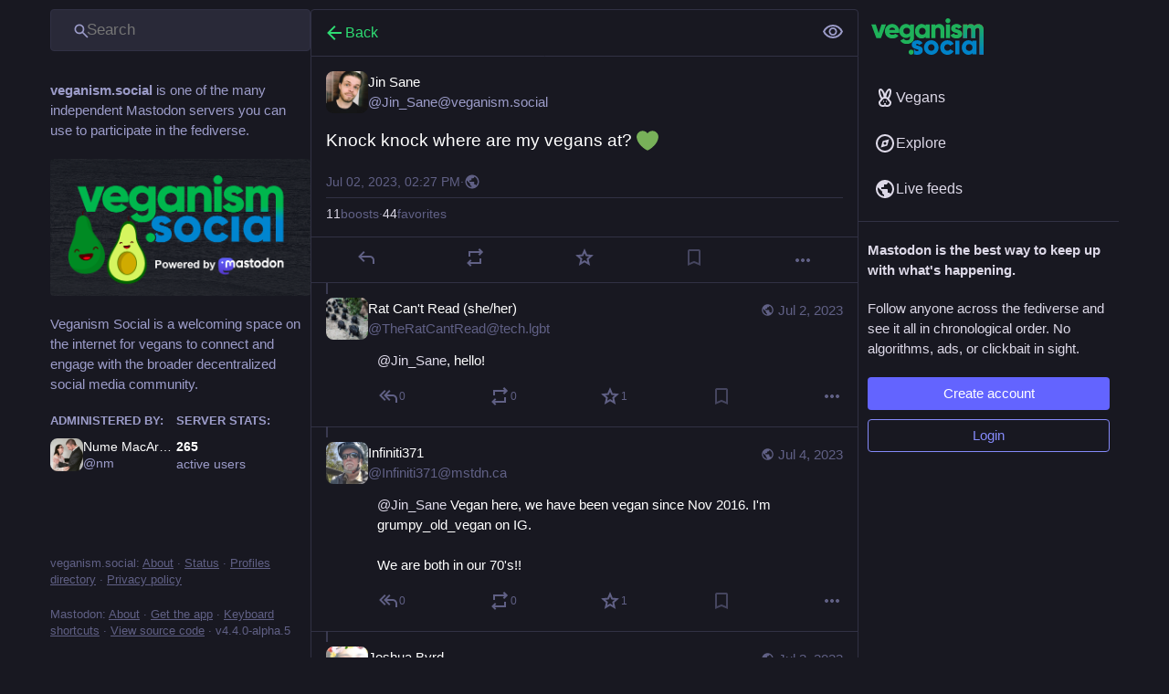

--- FILE ---
content_type: text/html; charset=utf-8
request_url: https://veganism.social/@Jin_Sane/110644954969908890
body_size: 23230
content:
<!DOCTYPE html>
<html lang='en'>
<head>
<meta charset='utf-8'>
<meta content='width=device-width, initial-scale=1' name='viewport'>
<link href='/packs/media/icons/favicon-16x16-dc42404cdffa4d44cf88531afbd4e7a6.png' rel='icon' sizes='16x16' type='image/png'>
<link href='/packs/media/icons/favicon-32x32-5a12de06ed45858144f493662578995e.png' rel='icon' sizes='32x32' type='image/png'>
<link href='/packs/media/icons/favicon-48x48-c7969f97b6d478aa093ac1a0d9d85003.png' rel='icon' sizes='48x48' type='image/png'>
<link href='/packs/media/icons/apple-touch-icon-57x57-0795a493c71df817fadda90080f757ce.png' rel='apple-touch-icon' sizes='57x57'>
<link href='/packs/media/icons/apple-touch-icon-60x60-1c659c6645be813b4d8918f74e63a61e.png' rel='apple-touch-icon' sizes='60x60'>
<link href='/packs/media/icons/apple-touch-icon-72x72-21b8d1f5f7c0b63dadee625ec2a2a71b.png' rel='apple-touch-icon' sizes='72x72'>
<link href='/packs/media/icons/apple-touch-icon-76x76-88221590cbb9448d82847a04bb42b407.png' rel='apple-touch-icon' sizes='76x76'>
<link href='/packs/media/icons/apple-touch-icon-114x114-3358accbed9709825fce22e57b28ab24.png' rel='apple-touch-icon' sizes='114x114'>
<link href='/packs/media/icons/apple-touch-icon-120x120-0d6c326e735274699578376826bde698.png' rel='apple-touch-icon' sizes='120x120'>
<link href='/packs/media/icons/apple-touch-icon-144x144-10c24dfd4e28915ed4a388854aa27ef4.png' rel='apple-touch-icon' sizes='144x144'>
<link href='/packs/media/icons/apple-touch-icon-152x152-7f1a0c46cc90c065108dec71392ca050.png' rel='apple-touch-icon' sizes='152x152'>
<link href='/packs/media/icons/apple-touch-icon-167x167-6e4d804177a05b2c562c7b4a7d988af1.png' rel='apple-touch-icon' sizes='167x167'>
<link href='/packs/media/icons/apple-touch-icon-180x180-4b971815f6d658fbde8437c17395e24f.png' rel='apple-touch-icon' sizes='180x180'>
<link href='/packs/media/icons/apple-touch-icon-1024x1024-b2be35544b59c43990b5c1235e76c549.png' rel='apple-touch-icon' sizes='1024x1024'>
<link color='#6364FF' href='/packs/media/images/logo-symbol-icon-50ff266219026ce1cc9c3499ddc415e2.svg' rel='mask-icon'>
<link href='/manifest' rel='manifest'>
<meta name="theme-color" content="#181820">
<meta content='yes' name='mobile-web-app-capable'>
<title>Jin Sane: &quot;Knock knock where are my vegans at? 💚&quot; - Veganism Social</title>
<link rel="stylesheet" crossorigin="anonymous" href="/packs/css/default-80c9caf3.chunk.css" media="all" integrity="sha256-WI2H0FdEXhM/A/rx7wVtCKYCE036JdjtS6pE39nRBQM=" />
<link rel="stylesheet" crossorigin="anonymous" href="/packs/css/inert-15d4bcde.chunk.css" media="all" id="inert-style" integrity="sha256-zxIuHQ6BvmdNRoKcG10VBurdlSBQjQe3G7O7ViYyo1E=" />
<script src="/packs/js/common-d8bdfce420f992d14950.js" crossorigin="anonymous" integrity="sha256-kH4qLiXYitcWh3Ou9LXDGK0bQrqVEttt0UTGD8LWO1s="></script>
<link rel="preload" href="/packs/js/locale/en-json-d723a9a9dc2376289f50.chunk.js" as="script" type="text/javascript" integrity="sha256-v49zLSG98d3Y/mgUi0sR628JmmU+q0fBrimgAIBukLE=">

<meta content='cyzknZrTFIwksc92Z/NM4Q==' name='style-nonce'>
<link rel="stylesheet" href="https://veganism.social/css/custom-0e9888be.css" media="all" />
<link href='https://veganism.social/api/oembed?format=json&amp;url=https%3A%2F%2Fveganism.social%2F%40Jin_Sane%2F110644954969908890' rel='alternate' type='application/json+oembed'>
<link href='https://veganism.social/users/Jin_Sane/statuses/110644954969908890' rel='alternate' type='application/activity+json'>
<meta content="Veganism Social" property="og:site_name">
<meta content="article" property="og:type">
<meta content="Jin Sane (@Jin_Sane@veganism.social)" property="og:title">
<meta content="https://veganism.social/@Jin_Sane/110644954969908890" property="og:url">
<meta content="2023-07-02T14:27:08Z" property="og:published_time">
<meta content="en" property="og:locale">
<meta content="Jin_Sane@veganism.social" property="profile:username">
<meta content='Knock knock where are my vegans at? 💚' name='description'>
<meta content="Knock knock where are my vegans at? 💚" property="og:description">

<meta content="summary" property="twitter:card">

<meta content='BCk1dMYJpNwFE4geQjcWfTo-AtHxOv1u12tPM4DL6TzGEFN7sON_Lr6s_ysKbjT8V-rYP3eyzIMdtFMHfjv_Fmk' name='applicationServerKey'>
<script id="initial-state" type="application/json">{"meta":{"access_token":null,"activity_api_enabled":true,"admin":null,"domain":"veganism.social","limited_federation_mode":false,"locale":"en","mascot":null,"profile_directory":true,"registrations_open":true,"repository":"mastodon/mastodon","search_enabled":true,"single_user_mode":false,"source_url":"https://github.com/mastodon/mastodon","sso_redirect":null,"status_page_url":"https://uptime.veganism.social","streaming_api_base_url":"wss://streaming.veganism.social","timeline_preview":true,"title":"Veganism Social","trends_as_landing_page":false,"trends_enabled":true,"version":"4.4.0-alpha.5","terms_of_service_enabled":false,"auto_play_gif":null,"display_media":null,"reduce_motion":null,"use_blurhash":null},"compose":{"text":""},"accounts":{},"media_attachments":{"accept_content_types":[".jpg",".jpeg",".png",".gif",".webp",".heic",".heif",".avif",".webm",".mp4",".m4v",".mov",".ogg",".oga",".mp3",".wav",".flac",".opus",".aac",".m4a",".3gp",".wma","image/jpeg","image/png","image/gif","image/heic","image/heif","image/webp","image/avif","video/webm","video/mp4","video/quicktime","video/ogg","audio/wave","audio/wav","audio/x-wav","audio/x-pn-wave","audio/vnd.wave","audio/ogg","audio/vorbis","audio/mpeg","audio/mp3","audio/webm","audio/flac","audio/aac","audio/m4a","audio/x-m4a","audio/mp4","audio/3gpp","video/x-ms-asf"]},"settings":{},"languages":[["aa","Afar","Afaraf"],["ab","Abkhaz","аҧсуа бызшәа"],["ae","Avestan","avesta"],["af","Afrikaans","Afrikaans"],["ak","Akan","Akan"],["am","Amharic","አማርኛ"],["an","Aragonese","aragonés"],["ar","Arabic","اللغة العربية"],["as","Assamese","অসমীয়া"],["av","Avaric","авар мацӀ"],["ay","Aymara","aymar aru"],["az","Azerbaijani","azərbaycan dili"],["ba","Bashkir","башҡорт теле"],["be","Belarusian","беларуская мова"],["bg","Bulgarian","български език"],["bh","Bihari","भोजपुरी"],["bi","Bislama","Bislama"],["bm","Bambara","bamanankan"],["bn","Bengali","বাংলা"],["bo","Tibetan","བོད་ཡིག"],["br","Breton","brezhoneg"],["bs","Bosnian","bosanski jezik"],["ca","Catalan","Català"],["ce","Chechen","нохчийн мотт"],["ch","Chamorro","Chamoru"],["co","Corsican","corsu"],["cr","Cree","ᓀᐦᐃᔭᐍᐏᐣ"],["cs","Czech","čeština"],["cu","Old Church Slavonic","ѩзыкъ словѣньскъ"],["cv","Chuvash","чӑваш чӗлхи"],["cy","Welsh","Cymraeg"],["da","Danish","dansk"],["de","German","Deutsch"],["dv","Divehi","Dhivehi"],["dz","Dzongkha","རྫོང་ཁ"],["ee","Ewe","Eʋegbe"],["el","Greek","Ελληνικά"],["en","English","English"],["eo","Esperanto","Esperanto"],["es","Spanish","Español"],["et","Estonian","eesti"],["eu","Basque","euskara"],["fa","Persian","فارسی"],["ff","Fula","Fulfulde"],["fi","Finnish","suomi"],["fj","Fijian","Vakaviti"],["fo","Faroese","føroyskt"],["fr","French","Français"],["fy","Western Frisian","Frysk"],["ga","Irish","Gaeilge"],["gd","Scottish Gaelic","Gàidhlig"],["gl","Galician","galego"],["gu","Gujarati","ગુજરાતી"],["gv","Manx","Gaelg"],["ha","Hausa","هَوُسَ"],["he","Hebrew","עברית"],["hi","Hindi","हिन्दी"],["ho","Hiri Motu","Hiri Motu"],["hr","Croatian","Hrvatski"],["ht","Haitian","Kreyòl ayisyen"],["hu","Hungarian","magyar"],["hy","Armenian","Հայերեն"],["hz","Herero","Otjiherero"],["ia","Interlingua","Interlingua"],["id","Indonesian","Bahasa Indonesia"],["ie","Interlingue","Interlingue"],["ig","Igbo","Asụsụ Igbo"],["ii","Nuosu","ꆈꌠ꒿ Nuosuhxop"],["ik","Inupiaq","Iñupiaq"],["io","Ido","Ido"],["is","Icelandic","Íslenska"],["it","Italian","Italiano"],["iu","Inuktitut","ᐃᓄᒃᑎᑐᑦ"],["ja","Japanese","日本語"],["jv","Javanese","basa Jawa"],["ka","Georgian","ქართული"],["kg","Kongo","Kikongo"],["ki","Kikuyu","Gĩkũyũ"],["kj","Kwanyama","Kuanyama"],["kk","Kazakh","қазақ тілі"],["kl","Kalaallisut","kalaallisut"],["km","Khmer","ខេមរភាសា"],["kn","Kannada","ಕನ್ನಡ"],["ko","Korean","한국어"],["kr","Kanuri","Kanuri"],["ks","Kashmiri","कश्मीरी"],["ku","Kurmanji (Kurdish)","Kurmancî"],["kv","Komi","коми кыв"],["kw","Cornish","Kernewek"],["ky","Kyrgyz","Кыргызча"],["la","Latin","latine"],["lb","Luxembourgish","Lëtzebuergesch"],["lg","Ganda","Luganda"],["li","Limburgish","Limburgs"],["ln","Lingala","Lingála"],["lo","Lao","ລາວ"],["lt","Lithuanian","lietuvių kalba"],["lu","Luba-Katanga","Tshiluba"],["lv","Latvian","latviešu valoda"],["mg","Malagasy","fiteny malagasy"],["mh","Marshallese","Kajin M̧ajeļ"],["mi","Māori","te reo Māori"],["mk","Macedonian","македонски јазик"],["ml","Malayalam","മലയാളം"],["mn","Mongolian","Монгол хэл"],["mr","Marathi","मराठी"],["ms","Malay","Bahasa Melayu"],["ms-Arab","Jawi Malay","بهاس ملايو"],["mt","Maltese","Malti"],["my","Burmese","ဗမာစာ"],["na","Nauru","Ekakairũ Naoero"],["nb","Norwegian Bokmål","Norsk bokmål"],["nd","Northern Ndebele","isiNdebele"],["ne","Nepali","नेपाली"],["ng","Ndonga","Owambo"],["nl","Dutch","Nederlands"],["nn","Norwegian Nynorsk","Norsk Nynorsk"],["no","Norwegian","Norsk"],["nr","Southern Ndebele","isiNdebele"],["nv","Navajo","Diné bizaad"],["ny","Chichewa","chiCheŵa"],["oc","Occitan","occitan"],["oj","Ojibwe","ᐊᓂᔑᓈᐯᒧᐎᓐ"],["om","Oromo","Afaan Oromoo"],["or","Oriya","ଓଡ଼ିଆ"],["os","Ossetian","ирон æвзаг"],["pa","Punjabi","ਪੰਜਾਬੀ"],["pi","Pāli","पाऴि"],["pl","Polish","Polski"],["ps","Pashto","پښتو"],["pt","Portuguese","Português"],["qu","Quechua","Runa Simi"],["rm","Romansh","rumantsch grischun"],["rn","Kirundi","Ikirundi"],["ro","Romanian","Română"],["ru","Russian","Русский"],["rw","Kinyarwanda","Ikinyarwanda"],["sa","Sanskrit","संस्कृतम्"],["sc","Sardinian","sardu"],["sd","Sindhi","सिन्धी"],["se","Northern Sami","Davvisámegiella"],["sg","Sango","yângâ tî sängö"],["si","Sinhala","සිංහල"],["sk","Slovak","slovenčina"],["sl","Slovenian","slovenščina"],["sn","Shona","chiShona"],["so","Somali","Soomaaliga"],["sq","Albanian","Shqip"],["sr","Serbian","српски језик"],["ss","Swati","SiSwati"],["st","Southern Sotho","Sesotho"],["su","Sundanese","Basa Sunda"],["sv","Swedish","Svenska"],["sw","Swahili","Kiswahili"],["ta","Tamil","தமிழ்"],["te","Telugu","తెలుగు"],["tg","Tajik","тоҷикӣ"],["th","Thai","ไทย"],["ti","Tigrinya","ትግርኛ"],["tk","Turkmen","Türkmen"],["tl","Tagalog","Tagalog"],["tn","Tswana","Setswana"],["to","Tonga","faka Tonga"],["tr","Turkish","Türkçe"],["ts","Tsonga","Xitsonga"],["tt","Tatar","татар теле"],["tw","Twi","Twi"],["ty","Tahitian","Reo Tahiti"],["ug","Uyghur","ئۇيغۇرچە‎"],["uk","Ukrainian","Українська"],["ur","Urdu","اردو"],["uz","Uzbek","Ўзбек"],["ve","Venda","Tshivenḓa"],["vi","Vietnamese","Tiếng Việt"],["vo","Volapük","Volapük"],["wa","Walloon","walon"],["wo","Wolof","Wollof"],["xh","Xhosa","isiXhosa"],["yi","Yiddish","ייִדיש"],["yo","Yoruba","Yorùbá"],["za","Zhuang","Saɯ cueŋƅ"],["zh","Chinese","中文"],["zu","Zulu","isiZulu"],["zh-CN","Chinese (China)","简体中文"],["zh-HK","Chinese (Hong Kong)","繁體中文（香港）"],["zh-TW","Chinese (Taiwan)","繁體中文（臺灣）"],["zh-YUE","Cantonese","廣東話"],["ast","Asturian","Asturianu"],["chr","Cherokee","ᏣᎳᎩ ᎦᏬᏂᎯᏍᏗ"],["ckb","Sorani (Kurdish)","سۆرانی"],["cnr","Montenegrin","crnogorski"],["csb","Kashubian","Kaszëbsczi"],["gsw","Swiss German","Schwiizertütsch"],["jbo","Lojban","la .lojban."],["kab","Kabyle","Taqbaylit"],["ldn","Láadan","Láadan"],["lfn","Lingua Franca Nova","lingua franca nova"],["moh","Mohawk","Kanienʼkéha"],["nds","Low German","Plattdüütsch"],["pdc","Pennsylvania Dutch","Pennsilfaani-Deitsch"],["sco","Scots","Scots"],["sma","Southern Sami","Åarjelsaemien Gïele"],["smj","Lule Sami","Julevsámegiella"],["szl","Silesian","ślůnsko godka"],["tok","Toki Pona","toki pona"],["vai","Vai","ꕙꔤ"],["xal","Kalmyk","Хальмг келн"],["zba","Balaibalan","باليبلن"],["zgh","Standard Moroccan Tamazight","ⵜⴰⵎⴰⵣⵉⵖⵜ"]],"push_subscription":null,"role":null}</script>
<script src="/packs/js/application-46149628c1e6a452d1c3.chunk.js" crossorigin="anonymous" integrity="sha256-I6TqG7Bb/AYQwrpzTeC7h1Fj22CNeScrpjj5wH8op48="></script>

</head>
<body class='app-body theme-default custom-scrollbars no-reduce-motion'>
<div class='notranslate app-holder' data-props='{&quot;locale&quot;:&quot;en&quot;}' id='mastodon'>
<noscript>
<img alt="Mastodon" src="/packs/media/images/logo-a3f8aa7e174564ec304037f14ac5a18a.svg" />
<div>
To use the Veganism Social web application, please enable JavaScript. Alternatively, try one of the <a href="https://joinmastodon.org/apps">native apps</a> for Veganism Social for your platform.
</div>
</noscript>
</div>


<div aria-hidden='true' class='logo-resources' inert tabindex='-1'>
<svg xmlns="http://www.w3.org/2000/svg" xmlns:xlink="http://www.w3.org/1999/xlink" width="79" height="79" viewBox="0 0 79 75"><symbol id="logo-symbol-icon"><path d="M63 45.3v-20c0-4.1-1-7.3-3.2-9.7-2.1-2.4-5-3.7-8.5-3.7-4.1 0-7.2 1.6-9.3 4.7l-2 3.3-2-3.3c-2-3.1-5.1-4.7-9.2-4.7-3.5 0-6.4 1.3-8.6 3.7-2.1 2.4-3.1 5.6-3.1 9.7v20h8V25.9c0-4.1 1.7-6.2 5.2-6.2 3.8 0 5.8 2.5 5.8 7.4V37.7H44V27.1c0-4.9 1.9-7.4 5.8-7.4 3.5 0 5.2 2.1 5.2 6.2V45.3h8ZM74.7 16.6c.6 6 .1 15.7.1 17.3 0 .5-.1 4.8-.1 5.3-.7 11.5-8 16-15.6 17.5-.1 0-.2 0-.3 0-4.9 1-10 1.2-14.9 1.4-1.2 0-2.4 0-3.6 0-4.8 0-9.7-.6-14.4-1.7-.1 0-.1 0-.1 0s-.1 0-.1 0 0 .1 0 .1 0 0 0 0c.1 1.6.4 3.1 1 4.5.6 1.7 2.9 5.7 11.4 5.7 5 0 9.9-.6 14.8-1.7 0 0 0 0 0 0 .1 0 .1 0 .1 0 0 .1 0 .1 0 .1.1 0 .1 0 .1.1v5.6s0 .1-.1.1c0 0 0 0 0 .1-1.6 1.1-3.7 1.7-5.6 2.3-.8.3-1.6.5-2.4.7-7.5 1.7-15.4 1.3-22.7-1.2-6.8-2.4-13.8-8.2-15.5-15.2-.9-3.8-1.6-7.6-1.9-11.5-.6-5.8-.6-11.7-.8-17.5C3.9 24.5 4 20 4.9 16 6.7 7.9 14.1 2.2 22.3 1c1.4-.2 4.1-1 16.5-1h.1C51.4 0 56.7.8 58.1 1c8.4 1.2 15.5 7.5 16.6 15.6Z" fill="currentColor"></path></symbol><use xlink:href="#logo-symbol-icon"></use></svg>
<svg xmlns="http://www.w3.org/2000/svg" xmlns:xlink="http://www.w3.org/1999/xlink" xmlns:v="https://vecta.io/nano" width="2522" height="820"><symbol id="logo-symbol-wordmark"><defs><linearGradient id="B" x1="0%" x2="0%" y1="100%" y2="0%"><stop offset="0%" stop-color="#0082c8"></stop><stop offset="100%" stop-color="#1fb25a"></stop></linearGradient><path id="C" d="M2521.344 812.999h-92.868V390.155 293.19c.001-14.065 1.764-32.054-1.997-42.984v-3.999h-.999v-2.999h-.998l-1.997-5.997h-.999l-.999-3.999-3.994-2.999v-1.999l-2.996-1-2.995-3.998h-1.998v-1l-5.991-1.999v-1h-2.996v-.999h-3.994v-1h-6.99v-1h-7.989v1h-7.988v1h-2.996v.999l-5.992 1v.999l-3.994 1v1h-1.997l-6.99 7.997-3.995 2.999c-11.652 16.523-10.985 45.746-10.984 73.973v139.948h-90.871V303.186c.001-27.786 1.677-55.471-9.986-71.973l-5.991-4.998c-.333-.667.18-1.333-.999-2 .199 0-1.331 0-1.997 0-.333-.666.216-1.333-.999-1.999l-3.994-1v-.999l-8.987-1.999v-1h-7.989v-1c-3.635-1.047-12.573 1.225-14.978 2l-9.986 1.999-.999 1.999-3.994 1-.999 1.999h-1.997l-.999 1.999-5.991 4.998v2l-2.996 1.999-.998 3.998c-9.877 18.388-7.99 44.981-7.989 72.974v134.95H2060V140.246h91.869v26.99h.999c8.735-15.319 29.896-25.646 47.932-31.988l8.987-1v-.999h6.99v-1h12.981c1.501-.415 5.97-1.848 8.988-1v1l18.973 1v.999h3.994v1h3.994v1h2.996v.999h2.996v1h2.996v.999l5.991 2v.999h1.997v1c1.457.333 2.663.666 3.995 1 .422.666.665 1.333.998 1.999h1.997v1l2.996.999c.531.667.666 1.333.999 1.999h1.997l8.987 9.997c3.53 3.534 8.088 6.47 9.986 10.996h.998v-1l15.978-16.994h1.997l1.997-2.999h1.997l.999-1.999 3.994-.999.999-2 3.994-.999v-1l5.991-1.999v-1h2.996v-1h1.997v-.999h2.996v-1h3.994v-.999h2.996v-1h4.993v-1h4.993v-.999h6.99v-1h13.98v-1l21.969 1v1h6.99v.999h4.993v1h3.994v1h3.995v.999h2.995v1h2.996c11.875 5.12 22.971 12.333 32.953 18.993l5.992 6.997c2.186 1.333 3.329 2.666 4.993 3.999v1.999c1.331 1 3.113 1.999 3.994 2.999v1.999c1.089.333 1.332.667 1.997 1 .333.999 1.062 1.999.999 2.999h.998v1.999c1.035.333 1.332.667 1.998 1v1.999c1.007.333 1.331.666 1.997 1 .98 1.999 1.331 3.998 1.997 5.997h.998c.945 1.999 1.332 3.999 1.998 5.998h.998v2.999h.999v1.999h.998v2.999h.999v2h.999v3.998h.998v2.999h.999v3.999h.998v2.998h.999v5.998h.998v4.998h.999v9.997h.999v13.995c2.963 10.606.998 27.532.998 39.985v81.97 434.84z"></path></defs><use xlink:href="#C" fill-rule="evenodd" fill="#da3638"></use><use xlink:href="#C" fill="url(#B)"></use><g fill-rule="evenodd"><path fill="#0082c8" d="M1070.835 602.226v-2.011c-2.437-1.619-.639-.794-2.009-3.016h-1.005v-2.011l-3.015-2.011v-2.011l-6.028-5.028-1.005-2.011c-6.497-4.668-13.387-6.573-22.105-8.357h-11.053c0-.358 0-.023 0 1.05h-6.029c-7.986 1.895-19.716 12.052-12.057 23.395l3.014 2.011v1.006h2.01v1.006h2.009l1.005 2.011h2.01v1.005h3.014v1.006h2.009v1.005l6.029 1.006v1.005h3.015v1.006h3.014v1.005l11.053 2.012v1.005h5.024v1.006h3.014v1.005h4.019v1.006h4.019v1.005h3.015v1.006h4.019v1.005h3.014v1.006h3.015v1.005h4.019v1.006h2.009v1.006h4.019v1.005c1.34.335 2.68.985 4.02 1.006v1.005c2.009.335 4.019 1.094 6.028 1.006v1.005c1.34.335 2.68 1.193 4.02 1.006v1.005h3.014v1.006c1.34.335 2.679 1.336 4.019 1.005v1.006c1.34.335 2.68 1.435 4.172 1.005.182 1.49.517 1.341 1.05 2.012 1.142.335 2.482.67 4.19 1.005v1.006l3.15 1.005c-.17.67.165 1.341 1.04 2.011h2.1c.04 1.006.71 2.011 2.1 3.017-.051 0 .619 0 2.09 0 1.05 1.34 2.1 2.681 2.213 4.022h2.01l5.024 6.033 2.01 1.006v2.011l4.019 3.017v2.011l2.009 1.005v2.011l2.01 1.006 1.005 4.022h1.005v2.011h1.004l2.01 6.033h1.005l2.009 9.05h1.005v5.028h1.005v5.028c3.117 9.456 1.381 20.757 1.005 31.171-.118 6.247-1.908 12.462-4.02 17.419v3.16h-1.004v3.17c-11.532 26.055-31.706 42.089-58.278 53.678h-3.015v1.006h-3.014v1.005h-3.014v1.006h-3.015v1.005h-4.019v1.006h-4.019c-9.39 3.11-21.887 5.016-34.163 5.028-25.547.025-48.226-.912-66.316-8.045-3.075-1.212-16.063-4.253-17.082-6.033v-3.017c2.877-2.477 2.389-5.149 4.02-9.05h1.004v-2.011h1.005v-3.016h1.005c3.349-8.503 4.039-18.419 4.019-29.402v-8.44h-1.005v-5.61h-1.004v-3.809h-1.005v-3.016h-1.005v-3.017h-1.005l-2.009-6.033h-1.005l-1.005-4.022-2.01-1.006v-2.011l-2.009-1.006v-2.011h-1.005c-.994-1.478-.816-2.49-1.005-5.027l6.029-2.011v-1.006h2.01l1.004-2.011h2.01v-1.006h2.01l2.009-2.011h2.01c.335-.67.778-1.34 1.005-2.011h2.009v-1.005h2.01v-1.006l3.014-1.005v1.005h1.005c.335 1.676 1.165 3.352 1.005 5.028h1.004v2.011h1.005v2.011h1.005v2.011h1.005c.335 1.006 1.381 2.011 1.005 3.017 1.416.335 1.339.67 2.009 1.005v2.011l4.019 3.017 4.02 5.028c11.488 7.502 32.974 13.738 50.239 8.044 2.749-.335 4.689-.67 7.034-1.006v-1.005h2.009c3.136-2.011 4.689-4.022 7.034-6.033 1.16-1.688.023-2.277 2.009-4.022v-9.05h-1.004v-2.011l-2.01-1.006-3.014-4.022c.131 0-1.34 0-2.01 0-.335-.67.041-1.341-1.005-2.011-1.339-.335-2.094-.671-4.019-1.006v-1.005h-2.01v-1.006h-3.014v-1.005h-3.014c0-.336 0 .22 0-1.006h-3.015c0-.335 0 .176 0-1.005h-3.014c0-.336 0 .121 0-1.006h-3.014c0-.335 0 .077 0-1.006-2.345-.335-4.69.023-7.034-1.005v-1.006c-2.344-.335-4.689-.076-7.033-1.005v-1.006c-2.345-.335-4.69-.175-7.034-1.005v-1.006h-4.019v-1.005h-3.015v-1.006h-4.019v-1.005h-3.014v-1.006h-3.014v-1.006h-3.015v-1.005h-3.014v-1.006h-3.015v-1.005l-6.028-1.006v-1.005h-2.01v-1.006h-3.014v-1.005c-1.106-.335-2.68-.671-4.019-1.006v-1.005h-3.015v-1.006l-6.029-2.011v-1.006l-4.019-1.005-1.005-2.011-4.019-1.006-1.004-2.011h-2.01v-1.005l-3.014-1.006-1.005-2.011h-2.01l-4.019-5.028h-2.01l-4.019-5.027-2.009-1.006v-2.011l-5.024-4.022v-2.011l-2.01-1.006v-2.011l-2.009-1.005c-.335-.522-.67-2.682-1.005-4.023h-1.005v-2.011h-1.005c-.67-2.011-1.34-4.022-1.172-6.033h-1.05c-1.127-2.011-1.462-4.022-1.05-6.033h-1.05v-5.028c-3.923-10.094-5.118-27.856-1.05-38.424v-5.28c-.322 0 .013 0 1.05 0v-4.22c-.367 0-.032 0 1.05 0v-3.17c-.412 0-.077 0 1.05 0v-4.211c-.457 0-.122 0 1.05 0v-2.011c-.502 0-.167 0 1.04 0-.538-1.676-.203-3.352.132-5.028h1.005l1.005-4.022h1.005l1.004-4.022 2.01-1.005 1.005-4.023 3.014-2.011v-2.011l3.015-2.011v-2.011l6.028-5.028 5.024-6.033c12.548-9.01 26.258-16.503 42.201-22.122h4.02v-1.005h4.019v-1.006h4.019v-1.005h5.024v-1.006h8.038v-1.005h10.048v-1.006l33.158 1.006v1.005h7.034v1.006l9.043 1.005v1.006h4.019v1.005h3.014v1.006h3.015v1.005h3.014v1.006h3.014v1.005h2.01v1.006h3.014v1.005c2.01.671 4.02 1.656 6.029 2.012v1.005h2.01v1.006h2.009v1.005c2.01.67 4.02 1.908 6.029 2.011v1.006c1.302 1.001 2.802.67 3.122 1.005.227.671.562 2.106 1.05 2.011h2.1c.092.671.427 2.205 1.05 2.012h2.09c.301 1.005.971 2.011 2.1 3.016h2.09c.13 1.006.8 2.011 2.1 3.017h2.1c1.624 2.681 3.969 5.363 6.313 8.044l7.034 6.033 1.004 3.017 4.02 3.017v2.011l3.014 2.011v2.011l2.01 1.005v2.011l2.009 1.006v2.011h1.005l1.005 3.017h-1.005c-2.586 2.97-5.441 3.926-9.043 5.216v1.06h-2.01c-4.353 2.438-8.708 5.12-12.216 8.44-2.186-.304-3.526.032-4.19 1.06-1.01-.023-1.345.648-1.05 2.11h-2.1l-2.09 2.11h-2.1c0-.556 0-.221 0 .115h-2.09v1.005h-2.1v1.006h-2.1c-.442.67-.777 1.34-.32 2.011-2.132.335-3.472.67-4.811 1.005v1.006h-2.01v1.005h-2.01l-2.009 2.011h-2.01l-1.005 2.012h-2.009l-2.01 2.011h-2.009v1.005h-2.01c-4.717 2.616-8.997 6.641-15.072 8.044zm398.902-53.293h2.01v2.011c2.113 1.005 2.679 2.011 4.019 3.016v2.012l3.014 2.011v2.011c1.005.67 2.01 1.341 3.015 2.506v1.66c.669.191 1.339.526 2.009 1.05l1.005 3.17h1.005c.335.999.67 2.34 1.005 4.22.669-.205 1.339.131 2.009 1.06.335.746.67 2.087 1.005 4.22.67-.457 1.34-.122 2.009 1.05v2.18l2.01 1.006v3.016l2.01 1.006v3.016h1.004l1.005 4.023h1.005l1.005 6.033h1.005v2.011h1.004l2.01 10.055c7.49 20.224 10.054 55.552 3.014 78.433v5.027h-1.004v4.023h-1.005v4.022h-1.005l-1.005 7.038h-1.005v2.012h-1.004l-1.005 6.033h-1.005v2.011h-1.005v3.017h-1.005l-2.009 6.033h-1.005v2.011h-1.005v2.011h-1.005l-2.009 6.033-2.01 1.006c-.335 1.34-.67 2.681-1.004 4.814-.67-.457-1.34-.122-2.01.33v2.12h-1.005l-1.005 3.16c-.669-.034-1.339.302-2.009 1.06v2.11c-.67-.187-1.34.148-2.01 1.05l-1.005 3.17c-1.339 1.05-1.815 2.11-4.019 3.17-15.563 20.778-40.42 37.63-66.316 48.398-2.009.335-4.019 1.022-6.029 1.006v1.005h-3.014v1.006h-3.014v1.005c-2.003.335-4.69 1.22-7.034 1.006v1.005h-5.024v1.006h-5.024v1.005h-6.029v1.006h-8.038v1.006h-33.524c0 .456 0-.671 0-1.006h-8.38c0 .412 0-.67 0-1.006h-5.93c0 .358 0-.67 0-1.005h-5.42c0 .313 0-.67 0-1.006h-4.019c0 .259 0-.67 0-1.005h-4.019c0 .214 0-.671 0-1.006h-4.019c0 .16 0-.67 0-1.005h-3.015c0 .115 0-.671 0-1.006h-3.014c0 .061 0-.67 0-1.005h-3.014c0 .016 0-.671 0-1.006h-3.015v-1.005h-2.009v-1.006c-1.675-.137-3.35-.67-5.024-1.006v-1.005c-2.01-.67-4.02-.846-6.029-2.011v-1.006h-2.01v-1.005h-2.009v-1.006l-6.029-2.011c-.335-.67.095-1.341-1.005-2.011-1.339-.335-2.04-.67-4.019-1.005v-1.006l-3.014-1.006c-.335-.67-.247-1.34-1.005-2.011h-2.01c-.372-1.005-1.339-2.011-2.009-3.016h-2.01c-.553-1.006-1.34-2.011-2.009-3.017h-2.01l-4.019-5.028h-2.01l-10.048-11.061-6.028-5.027v-2.011c-1.675-1.341-3.35-2.682-5.024-3.258v-2.11c-1.005-1.336-2.01-2.006-3.015-2.11v-2.11c-1.004-1.138-2.009-1.809-3.014-2.11-.335-1.709-.67-3.05-1.005-4.22-.67-.506-1.34-.841-2.009-1.06-.335-.33-.67-1.93-1.005-3.133h-1.005l-2.01-6.033-2.009-1.006-12.058-29.161v-4.022c-8.285-23.551-9.248-61.988-1.005-86.476v-4.023h1.005v-3.016h1.005v-3.017h1.005v-4.022h1.005v-2.011h1.004c.335-2.011 1.516-4.022 1.005-6.033h1.005l2.01-6.034h1.004v-2.011h1.005v-2.011h1.005v-2.011h1.005v-1.12h1.005v-2.11l2.009-2.11v-2.11h1.005l1.005-3.17c.67-.776 1.34-1.111 2.009-1.05.335-1.737.67-3.078 1.005-4.23 1.005-.859 2.01-1.529 3.014-2.11v-2.101l2.01-1.005v-2.011l3.014-2.011v-2.012l6.029-5.027v-2.011l9.043-8.045 3.015-4.022h2.009l4.019-5.028h2.01c.67-1.005 1.736-2.011 2.01-3.016l3.014-1.006c.542-.67.67-1.34 1.005-2.011h2.009c.668-.67.67-1.341 1.005-2.011l3.014-1.005v-1.006h2.01c.929-.67.67-1.341 1.005-2.011 1.005-.335 2.01.149 3.014-1.006 0-.335 0 .095 0-1.005h2.01l2.009-2.011h2.01v-1.006h2.01v-1.005h2.009v-1.006h2.01v-1.005h2.009v-1.006c2.01-.301 4.02-1.341 6.029-2.011v-1.006c2.009-.335 4.019-.454 6.029-1.005v-1.006h2.009v-1.005h4.02c0-.335 0 .022 0-1.006h3.014v-1.005h3.014v-1.006l7.034-1.005v-1.006l10.174-1.005v-1.006h8.38v-1.005h9.58v-1.006c5.084-1.414 19.462-.024 23.11 1.006h10.048c5.16 1.478 12.224 2.926 17.081 4.022h4.02v1.005h3.014v1.006h4.019v1.005h2.01v1.006h4.019v1.005h2.009v1.006c2.01.551 4.02.67 6.029 1.005v1.006c2.01.67 4.02 1.71 6.029 2.011v1.006h2.01v1.005h3.014c.335.67.67 1.908 1.005 2.011h2.009v1.006h2.01l2.009 2.011h2.01c.335.67.67 2.16 1.005 2.011 1.339 1.199 2.679.67 4.019 1.006l1.005 2.011h2.009l1.005 2.011h2.01l2.009 3.016h2.01l2.009 3.017h2.01l3.014 4.022h1.005l1.005 2.011h2.01c1.674 2.011 3.61 4.023 5.024 6.033 2.61 2.612 5.927 3.863 7.033 8.045zm351.677-14.078v2.011h2.009v1.006l6.029 5.028v2.011h2.01v2.011c4.494 2.548 6.182 6.818 9.043 11.061l2.009 1.005v2.011c.67.335 1.34.671 2.01 1.501v1.66c.67.191 1.34.526 2.01 1.05v2.12c.669.038 1.339.373 2.009 1.05v2.11h1.005l1.005 3.17h-1.005c-1.783 1.79-2.191.24-4.019 2.11-.335-.023-.67.648-1.005 2.11h-2.01c0-.457 0-.122 0 1.05h-2.009c-.335-.166-.67.504-1.005 1.175l-6.029 2.011-1.004 2.011-4.02 1.005-1.004 2.011-6.029 2.011c.376.671-.67 1.341-1.005 2.012h-2.01l-2.009 2.011h-2.01c.07.67-.67 1.34-1.005 2.011l-6.028 2.011c-.227.67-.67 1.341-1.005 2.011h-2.01v1.005h-2.009l-1.005 2.011-6.029 2.012-1.005 2.011-4.019 1.005-1.004 2.011-6.029 2.011-1.005 2.011-4.019 1.006-1.005 2.011h-2.01v1.006l-6.028 2.011v-2.011c-2.973-2.01-3.924-6.118-6.029-9.05l-4.019-3.017c-1.675-2.011-3.35-4.022-4.187-6.033h-2.1c-1.417-1.006-2.087-2.011-2.09-3.017-2.006-.335-3.346-.67-4.19-1.005-.83-.671-1.165-1.341-1.05-2.011h-2.1v-1.006h-2.09v-1.005h-3.15v-1.006h-1.46v-1.006c-3.038-.335-5.383-.67-7.727-1.005v-1.006h-4.019v-1.005h-6.029v-1.006c-7.565-2.139-23.515 1.443-28.134 3.017h-4.019v1.005h-2.01v1.006l-6.028 1.006v1.005h-2.01v1.006h-2.01c-.335.67-.274 1.34-1.004 2.011-1.34.335-2.41.67-4.02 1.005-.48 1.006-1.339 2.011-2.009 3.017h-2.01l-7.033 8.044-3.015 2.011v2.011l-3.014 2.011v2.012l-2.01 1.005-2.009 6.033c-.67.335-1.34 1.463-2.01 1.006l-1.005 6.033h-1.004v2.011h-1.005c-.335 3.293-.67 5.363-1.005 8.045h-1.005c-1.015 3.332-2.255 24.817-1.005 29.16h1.005v6.034l7.034 19.105h1.005v2.011c.669 1.028 1.339.67 2.009 1.005v2.012c.67 1.181 1.34.67 2.01 1.005v2.011h1.005c1.178 1.499 1.511 1.784 2.009 4.022h2.01v2.011l4.019 3.017v1.006h2.009c.67 1.005 1.934 2.011 2.01 3.016h2.01c.669 1.006 1.564 2.011 2.009 3.017 1.655.335 2.68.67 4.019 1.005v1.006h2.01v1.005l6.029 2.012v1.005h3.014v1.006l7.034 1.005v1.006h5.024v1.005h9.043c11.968.011 21.543-.601 30.242-4.022v-1.005h3.15v-1.006c1.105-.335 2.445-.67 4.19-1.006v-1.005h2.1c-.161-.67.174-1.341 1.04-2.011.809-.335 2.149-.671 4.19-1.006-.032-1.005.638-2.011 2.1-3.016-.122 0 .548 0 2.1 0 .792-2.011 2.467-4.023 4.142-6.034l2.009-1.005v-2.011l3.015-2.011c2.008-2.898 2.443-6.681 5.023-9.05l80.384 46.255c-2.345 4.357-4.69 8.715-7.034 13.594-1.004.148-2.009.819-3.014 2.11v2.11c-1.005-.05-2.01.621-3.015 2.11 0-.149 0 .522 0 1.192l-5.023 4.022v2.011l-10.048 9.05c-.629 1.676-2.68 3.352-4.02 5.028h-2.009l-3.015 4.022h-2.009c-.67 1.006-1.106 2.011-2.01 3.017h-2.009c-.67 1.005-.647 2.011-2.01 3.016h-2.009l-1.005 2.011-3.015 1.006v1.006l-4.019 1.005-1.005 2.011-6.028 2.011v1.006h-2.01v1.005h-2.009v1.006c-2.01 1.165-4.02 1.341-6.029 2.011v1.005c-1.675.336-3.35.869-5.024 1.006v1.006h-2.01v1.005c-2.009.335-4.019 1.022-6.028 1.006v1.005h-3.015v1.006h-3.014v1.005c-2.344.335-4.689 1.22-6.287 1.006v1.005c-4.096.336-7.446 1.319-10.48 1.006-9.884 2.886-36.869 5.302-48.545 2.011-5.023.412-10.048-.67-15.071-1.006 0 .358 0-.67 0-1.005-3.015.313-6.03-.67-9.044-1.006 0 .259 0-.67 0-1.005h-4.019c0 .214 0-.671 0-1.006h-3.014c0 .16 0-.67 0-1.005-3.349-.671-6.699-.945-10.048-2.011 0 .016 0-.671 0-1.006h-2.01v-1.005c-2.009-.093-4.019-.671-6.028-1.006v-1.006c-2.01-.67-4.02-1.241-6.029-2.011 0 .16 0-.67 0-1.005h-2.01v-1.006h-2.009v-1.005h-2.01v-1.006h-2.009l-2.01-2.011h-2.01l-1.004-2.011-4.02-1.005-1.004-2.012h-2.01v-1.005l-3.014-1.006c.538-.67-.67-1.34-1.005-2.011h-2.01c-.669-1.005-.637-2.011-2.009-3.016h-2.01l-3.014-4.023h-2.01c-2.074-2.681-4.689-5.363-7.033-8.044l-10.048-9.05v-2.011c-1.675-1.34-3.35-2.681-5.024-3.203l-1.005-3.17c-.67-1.001-1.34-1.336-2.01-1.05v-2.11c-.669-.857-1.339-1.193-2.009-1.06l-1.005-3.16h-1.005v-2.11c-.669-.561-1.339-.896-2.009-1.06-.335-1.05-.67-1.39-1.005-2.99h-1.005c-.67-2.209-1.34-4.22-2.009-6.231l-2.01-1.005v-2.012h-1.005l-1.005-4.022h-1.004v-3.016h-1.005l-1.005-4.022h-1.005l-1.005-5.028h-1.004l-1.005-6.033h-1.005v-2.012h-1.005v-4.022h-1.005v-3.016h-1.004v-4.022h-1.005v-4.023h-1.005v-6.033h-1.005v-5.028h-1.004v-9.049h-1.005v-17.095c-.001-16.356 1.027-30.298 5.024-42.232l1.004-8.045h1.005l1.005-6.033h1.005v-2.011h1.005l1.004-6.033h1.005l1.005-4.023h1.005v-3.016h1.005l2.009-6.033h1.005v-1.175h1.005c.335-2.177.67-3.518 1.005-4.22.669-.974 1.339-1.309 2.009-1.05.335-1.935.67-3.276 1.005-4.22.67-.732 1.34-1.067 2.01-1.06v-2.11c.669-.578 1.339-.913 2.009-1.06v-2.11c.67-.425 1.34-.76 2.01-.6v-2.506l2.009-1.006v-2.011l4.019-3.017v-2.011l5.024-4.022v-2.011l8.039-7.039 3.014-4.022h2.01c2.025-2.011 3.349-4.022 5.024-6.033h2.009c1.282-1.005 1.34-2.011 2.01-3.017h2.009c1.453-1.005 1.34-2.011 2.01-3.016h2.01l1.004-2.011h2.01l1.005-2.011c1.339-.336 2.679.193 4.019-1.006.335.149.67-1.341 1.005-2.011 2.009.05 4.019-1.341 6.028-2.011.335-.049.67-1.341 1.005-2.011h2.01v-1.006h2.009v-1.005h3.015v-1.006c1.339-.335 2.679-.301 4.019-1.005V506.7h3.014v-1.006c1.34-.335 2.68-.454 4.019-1.005v-1.006c10.382-2.483 20.767-5.363 31.149-8.044l17.081-1.005c3.785-1.05 18.914-2.478 24.115-1.006v1.006h10.048v1.005h7.268v1.006h5.24v1.005h5.24v1.006h4.19v1.005h2.177v1.006h4.019v1.005h2.01v1.006h4.019v1.005h2.01v1.006c2.009.551 4.019.67 6.028 1.005v1.006c2.01.67 4.02 1.71 6.029 2.011v1.006h2.01v1.005h2.009v1.006h2.01v1.005h2.01v1.006h2.009l2.01 2.011h2.009v1.005c1.005 1.155 2.01.671 3.015 1.006l1.004 2.011 4.02 1.006 2.009 3.016h2.01c.335.671.823 1.341 1.005 2.011h2.009c.335.671.949 1.341 1.005 2.011h1.005c.335.671 1.039 1.341 1.004 2.011h2.01c2.599 1.872 2.225 3.809 6.029 5.028zm450.146-32.177h92.54v308.701h-91.535c-2.115-6.817-1.057-19.53-1.005-28.155h-1.005c-2.784 5.006-7.558 8.686-12.057 11.061l-2.01 3.017h-2.009l-2.01 3.016h-2.01l-1.004 2.011-4.02 1.006c-.334 1.165-.669 1.341-1.004 2.011h-2.01v1.005h-3.014c.313.869-.67 1.341-1.005 2.012-1.675.335-2.882.967-5.024 1.005v1.006h-2.01v1.005c-2.009.335-4.019 1.121-6.028 1.006-12.52 5.207-26.48 7.039-46.221 7.039-8.301 0-15.939-.157-21.979-2.012h-5.15c0 .358 0-.67 0-1.005h-4.019c0 .313 0-.67 0-1.006h-4.019c0 .259 0-.67 0-1.005h-4.02c0 .214 0-.671 0-1.006h-3.014c0 .16 0-.67 0-1.005h-3.014c0 .115 0-.671 0-1.006h-3.015c-25.479-11.17-47.075-26.751-62.297-48.266l-3.014-2.011v-1.192c-1.005-1.489-2.01-2.16-3.014-2.11v-2.11c-.67-.956-1.34-1.292-2.01-1.06l-1.005-3.16h-1.005c-.334-1.764-.669-3.105-1.004-4.22-.67-.561-1.34-.896-2.01-1.06-.335-1.512-.67-2.853-1.005-4.193l-2.009-1.006v-3.016l-2.01-1.006v-3.017l-2.01-1.005v-3.017h-1.004l-1.005-4.022h-1.005l-1.005-6.033h-1.004v-2.011h-1.005v-3.017h-1.005v-3.016h-1.005v-3.017h-1.005v-4.022h-1.004v-3.017h-1.005v-5.028h-1.005v-4.022h-1.005v-6.033c.556 0-.67 0-1.005 0 .521-6.033-.669-12.067-1.004-18.1.475 0-.67 0-1.005 0-1.454-5.231-.064-20.335 1.005-24.133v-11.061h1.004v-7.038h1.005v-6.034h1.005v-4.022h1.005v-4.022h1.005v-4.022h1.004v-3.017h1.005l2.01-10.055h1.005v-2.011h1.004v-3.017h1.005v-2.011h1.005v-3.017h1.005c.669-2.011 1.339-4.022 2.009-5.142h1.005v-2.11h1.005v-2.11h1.005l2.009-6.33c.67-.732 1.34-1.067 2.01-1.06.335-1.683.67-3.024 1.005-4.22.669-.479 1.339-.814 2.009-1.06v-2.101h1.005l1.005-3.016 2.009-1.006v-2.011l3.015-2.011v-2.011l3.014-2.011v-2.011h1.005c2.16-2.581 5.008-4.407 6.029-8.045h2.009c.75-3.266 2.798-5.243 6.029-6.033v-2.011h2.01c2.701-4.668 6.77-6.03 11.052-9.05.67-1.005 1.979-2.011 2.01-3.016h2.009c1.1.193.67-1.341 1.005-2.012h2.01c.335.095.67-1.34 1.005-2.011 1.339-.335 2.679-.004 4.019-1.005.335-.049.67-1.341 1.005-2.011h2.009l2.01-2.011h2.009v-1.006h2.01v-1.005h2.009V506.7h2.01v-1.006c1.34-.335 2.68-.454 4.019-1.005v-1.006c2.01-.335 4.02-.553 6.029-1.005 0-.335 0 .022 0-1.006h2.009v-1.005l10.048-2.011v-1.006l9.044-1.005v-1.006l15.71-1.005v-1.006c4.59-1.38 17.97.022 21.467 1.006h10.048v1.005h7.033v1.006h5.024v1.005h4.019v1.006h4.019l22.106 9.05c.335.67 1.534 1.754 1.005 2.011 1.339.803 2.679.67 4.019 1.005v1.006c1.005.902 2.01.67 3.014 1.005.335.671.67 2.007 1.005 2.011h2.01l2.009 3.017h2.01l4.019 5.028h2.009l1.005 2.011 6.029 5.027v-27.149zm-383.83 0h92.441v308.701h-92.441V502.678zm257.226 209.153h2.01v2.011c2.604.724 3.26 1.571 5.024 3.016v1.006h2.01c.334.67.669 1.341 1.4 2.011h1.74c.209.67.544 1.341 1.05 2.011 1.168.335 2.508.67 4.19 1.006v1.005l6.29 2.011v1.006h3.14v1.005h3.14v1.006h3.164v1.005h4.02v1.006h6.028v1.005c6.317 1.789 23.07-.71 27.13-2.011l8.038-1.005v-1.006h2.01v-1.005l6.028-1.006v-1.005h2.01v-1.006c1.34-.335 3.202-.67 4.019-1.005.335-.671 1.273-1.341 1.005-2.012h2.01c.334-.67 1.398-1.34 1.004-2.011h2.01c1.534-1.005 1.34-2.011 2.009-3.016h2.01l5.024-6.034 3.014-2.011v-2.011l3.015-2.011v-2.011l2.009-1.005c.335-1.341.67-1.89 1.005-4.023.67-.335 1.34.023 2.01-1.005v-3.017c.669-.335 1.339-.175 2.009-1.005v-3.017h1.005v-3.017h1.005v-3.016h1.005v-3.017h1.004v-4.022h1.005v-7.039c1.048-3.725 2.795-18.994 1.005-24.133h-1.005v-6.033h-1.005v-4.022h-1.004v-4.022h-1.005v-3.017h-1.005v-3.017h-1.005l-2.009-6.033h-1.005l-1.005-4.022-2.009-1.006v-2.011l-2.01-1.005v-2.011h-1.005c-1.038-1.767-2.292-2.421-3.014-5.028h-2.01v-2.011h-2.009v-2.011c-2.605-.724-3.259-1.572-5.024-3.017v-1.005h-2.01c.439-.671-.67-1.341-1.005-2.011-.646-.336-2.679-.671-4.019-1.006.223-.67-.67-1.341-1.005-2.011h-2.009v-1.006c-.953-.335-2.68-.67-4.019-1.005v-1.006h-3.015v-1.005h-2.009v-1.006h-4.02v-1.005h-4.019v-1.006h-4.019v-1.005h-9.043v-1.006h-11.053v1.006h-9.043v1.005h-5.024v1.006h-4.019v1.005h-2.24v1.006h-3.15v1.005h-2.09v1.006h-2.1v1.005h-2.09v1.006h-2.1l-2.1 2.011h-2.09c-.461.67-.796 1.341-.24 2.011h-2.9l-2.01 3.017h-2.01l-2.009 3.016-6.029 5.028v2.011l-4.019 3.017v2.011l-2.01 1.005v2.012l-2.009 2.011v2.011h-1.005v2.011h-1.005v2.011h-1.005v3.017h-1.004v3.016h-1.005v3.017h-1.005v4.022h-1.005v5.028c-1.088 3.666-3.585 17.687-2.009 23.127h1.004v8.044h1.005v5.028h1.005v4.022h1.005v3.017h1.005v3.017h1.004c.335 1.682.67 2.681 1.005 4.022h1.005v3.016c.67.974 1.34.671 2.009 1.006v2.011h1.005c.335 2.187.67 2.682 1.005 4.022l3.014 2.011v2.011c1.859 2.598 3.812 1.677 5.024 6.034zm-807.851-127.704v1.005h-5.345v1.006h-4.19v1.005h-3.15v1.006h-3.14v1.005h-3.14v1.006h-1.74v1.006c-2.405.67-4.415 1.34-6.425 2.011l-1.004 2.011-4.02 1.005-2.009 3.017h-2.01l-5.024 6.033-3.014 2.011v2.011l-3.014 2.011v2.011l-2.01 1.006v2.011l-2.01 1.006-2.009 6.033h-1.005v2.011h-1.005l-5.024 18.1v11.061h-1.005l1.005 15.083h1.005v6.033h1.005v3.017h1.005l1.004 7.038h1.005l2.01 6.034h1.005v2.011h1.004c.335 1.979.67 2.681 1.005 4.022.67 1.127 1.34.67 2.01 1.006v2.011l2.009 1.005v2.011l9.043 8.045 3.015 4.022h2.009l1.005 2.011h2.01l1.005 2.011 4.019 1.005v1.006c1.339.335 2.679.67 4.91 1.006v1.005h2.33v1.006h2.1v1.005h3.14c5.946 2.406 19.136 5.722 26.707 3.017h9.043v-1.006h4.019v-1.005h4.019v-1.006h3.014v-1.005h3.015v-1.006l6.029-2.011v-1.006l4.019-1.005v-1.006l3.014-1.005c.335-.67.841-1.341 1.005-2.011h2.009l3.015-4.022h2.009v-1.006l3.015-2.011v-2.011c1.339-1.006 3.408-2.011 4.019-3.017v-2.011l3.014-2.011c.335-1.341.67-1.944 1.005-4.022.67-.335 1.34-.032 2.01-1.006v-2.011h1.004c.335-1.34.67-2.285 1.005-4.022h1.005l5.024-18.1v-8.044h1.005l-1.005-20.111h-1.005v-5.028h-1.005v-4.022h-1.004v-3.016h-1.005v-3.017h-1.005c-.335-1.125-.67-2.682-1.005-4.022h-1.005v-2.011h-1.004v-2.011l-2.01-2.011v-2.011l-2.01-1.006v-2.011l-3.014-2.011v-2.011c-.646-1.006-2.679-2.011-4.019-3.017-1.675-2.011-2.927-4.022-5.024-6.033h-2.01c-.669-1.006-1.123-2.011-2.009-3.017h-2.01c.556-.67-.67-1.341-1.005-2.011l-4.019-1.005-1.004-2.011h-3.015v-1.006l-4.019-1.006v-1.005h-3.014v-1.006h-4.02v-1.005c-8.064-2.69-19.605-1.528-30.143-2.011z"></path><path fill="#1fb25a" d="M1715.638 0c24.176.363 39.053 8.4 48.904 21.942l2.995 1.995v1.995l1.996.997 2.994 8.977h.998v1.995h.998v3.99h.998c1.624 4.882 1.675 23.003 0 27.927h-.998v2.992h-.998v2.992h-.998v1.995h-.998l-1.996 5.985-1.996.997v1.995l-1.997.997v1.995l-3.992 2.992-4.99 5.985h-1.996l-1.996 2.992h-1.996c-.333.665-.666 1.915-.998 1.995h-1.996v.997c-1.331.863-2.662.665-3.993.997v.998c-2.993.665-5.988 1.798-8.982 1.995v.997h-4.99v.997c-6.231 1.883-22.95-1.398-26.947-2.992v-.997h-2.995v-.998h-1.996v-.997c-1.33-.332-2.553-.107-3.992-.997-.332-.08-.521-1.33-.998-1.995h-1.996c-.333-.035-.467-1.33-.998-1.995h-1.996c-2.329-1.93-4.343-5.32-6.986-7.979-.998.199-1.997-1.33-2.994-1.995v-1.995l-2.995-1.995c-.332-1.329-.188-2.66-.998-3.989-.17-.333-1.33-.665-1.996-.998v-2.992h-.998c-.332-1.33-.116-2.66-.998-3.99h-.998v-3.989h-.998v-3.99h-.998V44.883h.998v-3.99h.998v-2.992h.998v-2.992h.998v-1.995h.998c.666-1.995 1.826-3.99 1.996-5.985.666-.332 1.79-.665 1.996-.997v-1.995c.666-.332 1.754-.665 1.997-.997v-1.995c2.697-1.995 4.657-3.99 6.986-5.984.665-.998 1.601-1.995 1.996-2.993h1.996c.665-.997 1.529-1.995 1.996-2.992 1.493-.332 2.662-.665 3.992-.997.441-.665.666-1.33.998-1.995h1.996v-.997h2.995v-.998h1.996v-.997l6.986-.998V.997h5.988V0zM622.779 328.146H405.206c.497 4.973 3.04 7.576 4.99 10.971v1.995l2.994 1.995v1.995c.998.664 1.996 1.33 2.994 2.858 0-.199 0 .466 0 1.95h.998c.998.511 1.996 1.841 2.994 3.9h1.996c.998.601 1.997 1.931 2.995 3.89h1.996c.332.035.665.7.998 1.95 1.33-.252 2.661.08 3.992.98.332.098.665.763.998 1.94 1.663-.18 3.327.152 4.99.98 0-.163 0 .17 0 .97h1.996c0-.135 0 .197 0 .98h2.994c0-.118 0 .215 0 .97h2.994c0-.09 0 .242 0 .97h2.995c0-.063 0 .269 0 .98 3.326-.046 6.654.287 9.98.97 6.664 1.71 19.544 2.752 27.37.98h7.85v-.98h3.92v-.97h4.9v-.98c3.66-1.06 6.16-1.725 8.856-1.94v-.98c1.996-1.133 3.993-1.798 5.989-1.95v-.97h1.996v-.97c1.33-.9 2.661-1.232 3.992-.98l1.996-2.92h1.996c.333-1.322.665-1.987.998-1.95h1.996v-.97c2.649-2.929 3.666-5.082 7.985-4.87 2.686 2.24 5.402 2.171 8.982 4.87 0-.397 0-.064 0 .97h1.996c.333-.037.665.628.998 1.95 1.331-.325 2.662.008 3.992.97.333.035.666.7.998 1.95h1.996c0-.252 0 .08 0 .98 1.331-.235 2.662.098 3.993.97.332.125.665.79.998 1.95 1.996.17 3.992.835 5.988 1.95.333.215.665.88.998 1.94 1.996.269 3.992.934 5.988 1.95.333.314.666.979.998 1.95 1.996.359 3.993 1.024 5.989 1.95.332.404.665 1.069.998 1.95 1.33.116 2.661.449 3.992.97.332.476.665 1.141.998 1.95 1.996.521 3.992 1.186 5.988 1.95.333.566.665 1.231.998 2.49 1.996.07 3.993.736 5.988 1.4l.998 1.995 3.993.998.998 1.994 2.994.998c-3.872 6.728-9.664 11.652-14.971 16.956l-9.98 10.971h-1.996l-2.995 3.99-2.994.997-.998 1.995h-1.996l-.998 1.995-2.994.997v.998l-3.992.997-.998 1.995-5.988 1.995v.997h-1.997v.997h-1.996v.998l-5.988 1.995v.997h-2.994v.997h-1.996v.998h-2.994v.997h-1.996v.998l-5.989.997v.997l-28.853 5.985h-8.82c-10.115 2.736-39.376 1.56-48.158-.997l-11.977-.998-25.949-6.982v-.997H408.2v-.998l-5.989-.997v-.997l-3.992-.998v-.997h-2.994l-.998-1.995h-2.994l-.998-1.995h-2.994l-.998-1.995-5.989-1.994-.998-1.995h-1.996l-.998-1.995h-1.996l-.998-1.995h-1.996l-.998-1.995h-1.996l-.998-1.994h-.998l-.998-1.995h-1.996l-2.994-3.99h-1.996l-8.983-9.974-2.994-1.995v-1.995h-1.996v-1.994l-3.992-2.993v-1.994l-2.994-1.995v-1.995l-2.995-1.995V384c-.665-.332-1.204-.665-1.996-.7-.188-1.627-.665-2.957-.998-4.17-.665-.449-1.15-.782-1.996-.97v-1.95c-.665-.521-1.124-.854-1.996-.97-.665-1.95-1.088-3.9-1.996-5.85h-.998v-1.95h-.998c-.665-1.94-1.016-3.89-1.996-5.84h-.998v-2.92c.018 0-.666 0-.998 0v-1.95c.036 0-.666 0-.998 0 .054-2.319-.666-3.982-.998-4.87.072 0-.666 0-.998 0v-3.9c.09 0-.666 0-.998 0v-2.858c.108 0-.666 0-.998 0l-5.989-25.933c.235-6.981-.665-13.964-.998-20.945.253 0-.665 0-.998 0V284.26h.998v-13.964h.998v-6.982h.998v-5.984c2.329-8.643 5.117-16.92 6.987-25.933 11.444-26.511 25.823-49.97 47.906-65.828l2.994-3.99 2.994-.997.998-1.995h1.996l.998-1.995 2.994-.997v-.998h1.996l.998-1.995 3.993-.997.998-1.995 5.988-1.995v-.997l5.988-1.995v-.997l4.99-.998v-.997h1.997v-.997l5.988-.998v-.997h1.996v-.998h3.992v-.997h2.994v-.997h2.994v-.998h3.993v-.997h3.992v-.998h5.988v-.997l18.963-1.995h10.772v-.997l23.53.997v.998h7.85v.997h4.9v.997h5.44v.998h3.398v.997h3.993v.998h2.994v.997h3.992v.997h1.996v.998l5.988.997v.998l3.992.997v.997h1.996v.998h2.995v.997h1.996v.998h1.996l.998 1.994h1.996v.998h1.996l1.996 1.995h1.996l.998 1.994h1.996l.998 1.995h1.996l.998 1.995h1.997l.998 1.995h1.996l1.996 2.992 2.994.997 5.988 6.982h1.996l4.991 5.985 1.996.997v1.995l5.988 4.987v1.995l3.992 2.992.998 2.992 1.996.998v1.994l1.996.998.998 2.992h.998l.998 3.99 1.996.997 1.997 5.985 1.996.997v2.992l1.996.998v2.992h.998v1.995h.998c.332 1.329.665 3.451.998 3.989h.998l.998 5.985h.998v1.994h.998l1.996 9.974h.998v2.993h.998v3.989h.998v4.987h.998v4.987h.998l.998 14.961h.998v13.964 21.943h-.998v8.977c-.889 3.072-1.888 5.544-1.996 9.974zm247.515-160.582v-29.923h88.826V370.37v77.464l-4.99 26.93h-.998v2.992h-.998v2.993h-.998v2.992h-.998v2.992h-.998v1.995h-.998v2.992h-.998l-1.996 5.985h-.998v1.994h-.998l-1.996 5.985c-.666.476-1.331.665-1.997.997-.332 1.429-.665 2.66-.998 3.99-.665.629-1.33.665-1.996.997v1.995l-2.994 1.995v1.995l-3.992 2.992c-17.948 24.927-45.041 37.746-76.849 48.873h-3.993c-6.496 2.112-15.105 3.056-21.957 4.987h-8.982v.997h-15.969c-14.741.001-29.584.425-40.919-2.992l-10.979-.998v-.997h-3.992v-.997h-3.992v-.998h-2.994v-.997l-6.987-.998v-.997h-1.996v-.997l-8.982-1.995v-.998l-3.992-.997v-.997h-2.995v-.998l-3.992-.997v-.998h-1.996l-.998-1.994-5.988-1.995-.998-1.995h-1.996v-.997h-1.996l-1.996-2.993h-1.997l-.998-1.994h-1.996l-2.994-3.99h-1.996l-4.99-5.984h-1.996c-.333-.665.126-1.33-.998-1.995-1.331-.998-2.536-1.995-3.992-2.993v-1.994c-2.329-1.995-4.424-3.99-6.987-5.985v-1.995c-1.33-.997-2.337-1.994-3.992-2.992v-1.995c-.305-.332-1.331-.665-1.996-.997v-1.995c-.269-.332-1.331-.368-1.996-.997v-1.995c-.233-.332-1.331-.566-1.996-.997v-1.995h-.998v-1.995c-.34-.535-1.364-.814-1.996-1.995 2.011-1.035 4.063-2.945 5.988-3.989 1.699-.333 2.661-.305 3.992-.998.657-.287.665-1.33.998-1.995 1.619-.332 2.662-.242 3.992-.997.567-.215.666-1.33.998-1.995 1.529-.332 2.662-.17 3.993-.997.476-.143.665-1.33.998-1.995 1.995-.098 3.992-1.33 5.988-1.995.53-.053.665-1.33.998-1.995 1.996-.008 3.992-1.33 5.988-1.995.333.047.666-1.329.998-1.994 1.331-.333 2.662.091 3.992-.998.333.109.666-1.33.998-1.995h1.997c0-.332 0 .154 0-.997h1.996l1.996-1.995h1.996c.332.226.665-1.33.998-1.995h1.996v-.997h1.996l.998-1.995h1.996v-.997h1.996l.998-1.995 5.989-1.995.998-1.995 3.992-.997v-.997c3.271-1.855 5.594-3.436 9.98-3.99.602 2.767 1.544 4.801 2.994 6.982l1.996.997v1.995l2.995 1.995v1.995l3.992 2.992c1.996 3.173 3.992 4.655 5.988 6.982h1.996c.333.665.665 2.041.998 1.994.998 1.017 1.996.665 2.994.998v.997h1.996v.998c1.996.665 3.993 1.924 5.989 1.994v.998c2.993.665 5.988 1.852 8.982 1.995v.997h3.992v.998h3.992v.997h7.985v.997c5.158 1.44 20.219.07 23.953-.997h6.986v-.997h3.992v-.998h3.992v-.997h3.993v-.998c1.33-.332 2.949-.125 3.992-.997v-.998h2.994c.333-.07.863-1.329.998-1.994 1.996-.026 3.992-1.33 5.988-1.995 1.557-.997 1.331-1.995 1.996-2.992h1.996c1.996-2.327 3.993-3.809 5.989-6.982l1.996-.998c13.41-18.008 13.159-40.005 12.974-70.815h-.998l-13.972 14.961h-1.996l-1.996 2.992-2.995.997c.163.665-.665 1.33-.998 1.995-.439.333-2.661.665-3.992.998-.197.664-.665 1.33-.998 1.994-1.159.333-2.661.665-3.992.998v.997h-1.996v.998h-1.996v.997l-5.988 1.995v.997h-2.995v.998h-2.994v.997h-2.994v.997H816.4v.998h-3.992v.997h-4.99v.998h-5.989v.997h-8.982v.997c-4.554 1.271-21.722-.088-24.951-.997l-20.959-1.995v-.997h-3.992v-.998h-2.994v-.997l-9.981-1.995v-.997h-1.996v-.998l-5.988-.997v-.997l-5.989-1.995v-.998h-1.996v-.997h-1.996v-.997l-5.988-1.995-.998-1.995-3.992-.997-.998-1.995-3.992-.998-1.996-2.992h-1.997l-1.996-2.992h-1.996l-3.992-4.987h-1.996l-8.982-9.974c-1.502-1.33-3.327-2.66-4.991-3.99v-1.995c-1.411-1.329-3.327-2.659-4.99-3.989V383.3c-.998-.962-1.996-1.627-2.994-1.5v-2.67c-.998-.782-1.996-1.447-2.994-1.94v-1.95c-.233-.549-1.331-.881-1.996-.98v-1.94c-.207-.621-1.331-.953-1.996-.98v-1.95l-1.996-1.95v-1.94h-.998v-1.95c-.117-.828-1.331-1.16-1.997-.98-.332-1.842-.08-3.172-.998-3.89h-.998c-.332-1.942-.044-3.272-.998-3.9h-.998v-2.92h-.998v-1.95c-.332 0 .01 0-.998 0-.332-2.149.028-3.479-.998-4.808-.333 0 .046 0-.998 0 .064-2.992-1.331-5.985-1.996-8.977-.333 0 .1 0-.998 0v-2.992c-.333 0 .118 0-.998 0v-2.992c-.333 0 .136 0-.998 0-.333-2.66.144-5.32-.998-7.98-.333 0 .162 0-.998 0v-4.987c-.333 0 .18 0-.998 0v-4.987c-.333 0 .198 0-.998 0v-7.979c-.333 0 .216 0-.998 0v-11.969c-.477-2.852-2.213-9.648-.998-13.964h.998v-12.966h.998v-6.982h.998v-4.987h.998v-5.984h.998c.665-3.657 2.132-6.946 1.996-10.972h.998v-2.992h.998c1.08-1.994.665-3.99.998-5.984h.998c1.044-.628.665-2.66.998-3.99h.998v-2.992h.998c.99-.466.666-2.66.998-3.99h.998v-2.992h.998v-1.995h.998v-1.994c.666-.333 1.898-.665 1.997-.998.665-1.994 1.861-3.99 1.996-5.984.665-.333 1.825-.665 1.996-.998.809-1.329.665-2.66.998-3.989.665-.333 1.781-.665 1.996-.998v-1.995l2.994-1.994v-1.995c.665-.333 1.691-.665 1.996-.998v-1.994l2.994-1.995v-1.995c2.581-1.995 4.658-3.99 6.986-5.984.495-.998.666-1.995.999-2.993.665-.332 1.456-.665 1.996-.997l2.994-3.99h1.996l6.986-7.979h1.996l1.996-2.992h1.996l1.997-2.992h1.996l.998-1.995h1.996l.998-1.995 2.994-.997v-.998h1.996l1.996-1.995h1.996v-.997h1.996l.998-1.995h1.996v-.997h1.996v-.998h2.995v-.997l3.992-.997v-.998l8.982-1.995v-.997h1.996v-.997h3.992v-.998h2.995v-.997h3.992v-.998h4.99v-.997h4.99v-.997h6.987v-.998h13.972v-.997c3.235-.897 8.264.516 9.981.997h8.982l15.969 1.995v.997h3.992v.998h3.992v.997h2.994v.998h2.994v.997h2.994v.997l5.989 1.995v.998h1.996v.997h1.996v.997l5.988 1.995c.333.665.783 1.33.998 1.995h1.996c.333.665 1.359 1.33.998 1.995h1.996c.765.997 1.331 1.995 1.997 2.992h1.996l4.99 5.984h1.996l2.994 3.99 1.996.997c2.005 2.757 1.138 3.906 4.99 4.988zm349.316-29.923h91.82v307.201h-91.82v-27.927c-2.921.682-3.268 1.335-3.992 3.989h-1.996l-6.987 7.98h-1.996l-1.996 2.992h-1.996l-.998 1.995h-1.996l-.998 1.994-3.992.998-.998 1.995c-1.331.332-2.365.665-3.992.997v.997l-5.989 1.995v.998l-5.988.997v.997h-2.994v.998h-1.996v.997c-2.256.333-5.323.665-7.985.998v.997h-4.99v.998h-4.99v.997h-8.982v.997c-5.066 1.415-27.18.065-30.94-.997h-7.984v-.997h-4.99v-.998h-3.993v-.997h-3.992v-.998h-2.994v-.997h-3.992v-.998h-1.996v-.997l-5.988-.997v-.998l-3.993-.997v-.998h-2.994v-.997l-3.992-.997v-.998l-3.992-.997-.998-1.995-5.988-1.995v-.997l-2.994-.998-.999-1.994h-1.996l-.998-1.995h-1.996l-2.994-3.99h-1.996l-2.994-3.989h-1.996l-8.983-9.975-5.988-4.987v-1.994c-1.33-.998-2.661-1.995-3.299-2.993v-1.994c-2.024-.998-3.355-1.995-4.55-2.993v-1.994c-.801-.333-1.466-.665-1.96-.998-.504-.997-.837-1.995-.98-2.992h-.98v-1.995c-.873-.332-1.538-.665-1.96-.997-.576-.998-.909-1.698-.99-2.398h-.98c-.935-2.49-1.6-4.44-1.96-6.39-.971-.521-1.636-.854-1.96-.97-.674-1.546-1.007-2.876-.98-3.9h-.98c-1.043-1.94-1.709-3.9-1.96-5.84h-.98c-.765-2.112-1.097-3.775-.98-4.87h-.98v-1.95h-.98v-2.92h-.98v-2.93h-.98v-2.92h-.98v-2.92h-.98v-3.883c-5.815-13.471-7.82-30.319-7.85-48.873v-17.953c-.36 0-.027 0 .98 0v-9.974c-.342 0-.009 0 .98 0v-5.985c-.324 0 .009 0 .98 0v-5.984c-.306 0 .027 0 .99 0-.298-2.992.035-5.985.98-8.977-.28 0 .053 0 .98 0v-2.992c-.262 0 .071 0 .98 0v-2.992c-.244 0 .089 0 .98 0v-3.99c-.226 0 .107 0 .98 0v-1.995c-.208 0 .125 0 .98 0v-3.989c-.19 0 .143 0 .98 0v-1.995c-.172 0 .161 0 .98 0v-2.992c-.153 0 .179 0 .98 0v-1.995c-.135 0 .197 0 .98 0v-2.992c-.117 0 .215 0 .98 0 .233-1.995.899-3.99 1.96-5.985-.063 0 .27 0 .98 0v-1.995c-.045 0 .288 0 .98 0 .306-1.994.971-3.989 1.96-5.984.342-.333 1.007-.665 1.96-.998.045-1.329.378-2.659.98-3.989.396-.333 1.061-.665 1.97-.998.089-1.329.422-2.659.98-3.989.44-.333 1.105-.665 1.96-.998v-1.994l2.94-1.995v-1.995c.98-.665 1.96-1.33 3.75-1.995v-1.995l2.4-1.994v-1.995c2.697-2.66 5.692-5.32 8.685-7.979l9.981-10.972h1.996l2.994-3.99 2.994-.997.998-1.995h1.996l.998-1.995 2.995-.997v-.997l3.992-.998.998-1.995 5.988-1.994.998-1.995h1.996v-.998h2.994v-.997l3.993-.997v-.998h2.994v-.997l3.992-.998v-.997l5.988-.997v-.998l7.984-.997c17.117-5.674 45.778-6.012 63.875-.998l8.983.998v.997h2.994v.998h2.994v.997h2.994v.997h2.994v.998l5.989 1.995v.997h1.996v.997h1.996v.998l5.988 1.995v.997l2.994.997.998 1.995h1.996l17.965 15.959v-27.928zm386.243 19.948v1.995h1.996v1.995h1.996v1.995h1.997v1.995c3.426 2.038 2.904 3.048 4.99 5.984l2.994 1.995v1.995l1.996.997v1.995l1.996.997 1.996 5.985 1.996.997v1.995h.998v1.995h.998v2.992h.998l1.996 5.984h.999v3.99h.998v1.995h.998l.998 6.982c7.779 21.906 5.986 54.952 5.988 84.779v147.616h-91.82V261.32l-3.992-16.956h-.998c-.333-1.024-.666-2.66-.998-3.99h-.998c-.333-.934-.666-2.66-.999-3.99-.665.136-1.33-.665-1.996-.997v-1.995h-.998c-1.169-1.487-1.39-1.767-1.996-3.989h-1.996v-1.995c-2.589-.708-3.239-1.562-4.99-2.992 0 .414 0-.665 0-.998h-1.6c-.729-.665-1.062-.538-.8-1.995-1.925.487-3.256-.665-4.46-.997 0 .514 0-.665 0-.997-1.457.531-2.788-.665-3.93-.998 0 .559 0-.665 0-.997h-2.94v-.998h-2.94v-.997h-3.92v-.997h-7.84v-.998c-3.2-.842-7.991.756-8.83.998h-8.82v.997c-3.489.332-6.151.665-8.813.997v.998h-2.994v.997c-1.996 1.529-3.992 1.33-5.988 1.995v.997h-1.996c-.333 1.457-.665 1.33-.998 1.995h-1.996c-.998 1.33-1.996 3.362-2.994 3.99h-1.996l-1.996 1.995v1.994l-3.993 2.993v1.994c-.665.333-1.33 1.106-1.996.998v1.995h-.998l-1.996 5.984h-.998l-.998 5.985h-.998l-.998 8.976c-4.271 14.269-1.996 39.117-1.996 56.852v127.668h-91.82V137.641h91.82v27.928h.998c3.931-7.283 10.358-11.297 16.967-15.959l1.996-2.992 3.992-.997.998-1.995 3.992-.998v-.997l3.992-.997v-.998h2.994v-.997l3.993-.998v-.997h3.84v-.997h2.94v-.998h2.94v-.997h3.92v-.998l8.83-.997v-.997l20.59-.998v-.997l21.813.997v.998h5.988v.997h4.99v.997h3.992v.998h3.992v.997h1.997v.998h3.992v.997h1.996v.997h2.994v.998l5.988 1.995v.997h1.996v.997l3.992.998.998 1.995 3.993.997 1.996 2.992h1.996l.998 1.995h1.996v.997c2.296 1.908 3.708 4.078 6.986 4.987zm287.437 57.85v1.995h-1.996c-.942 4.553-2.794 5.935-2.994 11.969h.998v2.992c.665.332 1.331 1.205 1.996.997v1.995l1.996 1.995h1.996c.333 1.088.666 1.33.998 1.995 1.331.332 2.662 1.043 3.992.997v.997c1.331.333 2.662.989 3.993.998v.997c1.996.333 3.992.944 5.988.998v.997h2.994v.998h2.994v.997c2.329.332 4.658.854 6.986.997v.998c2.662.332 5.324.809 7.985.997v.998c2.661.332 5.323.754 7.984.997l39.922 12.966v.998l5.988 1.994v.998h1.996v.997h1.996v.998h2.888v.997c-.226 0 .439 0 1.96 0l1.96 1.995c-.154 0 .511 0 1.96 0-.451.665-.118 1.33.98 1.995-.1 0 .566 0 1.96 0-.396.665-.064 1.33.98 1.994-.046 0 .62 0 1.96 0-.01.998.656 1.995 1.96 2.993h1.96l2.94 3.989h1.96l2.95 3.99 5.88 4.987v1.995l2.94 1.995v1.994c.359.333 1.025.665 1.96.998v1.995c.395.332 1.061.665 1.96.997v1.995l1.96 1.995v1.994h.98v1.995h.98v1.995h.98v2.992h.98v1.995h.98c.225 2.327.558 4.655.99 6.982h1.79v3.99c-.559 0-.226 0 .8 0v5.984c-.361 0-.028 0 .8 0v10.865c-.163 0 .17 0 .8 0a199.95 199.95 0 0 0-.8 22.4h-.8v5.85h-.8c-1.224 2.443-1.557 5.103-1.79 8.06h-.99v2.695h-.98v1.995h-.98v2.992h-.98c-.827 1.995-1.492 3.99-1.96 5.985h-.98c-.548 1.329-.881 2.66-.98 3.989-.899.333-1.565.665-1.96.998-.603 1.329-.935 2.66-.98 3.989-.953.333-1.619.665-1.96.998v1.994c-1.655.998-2.986 1.995-3.92 2.993-12.836 17.274-32.47 27.183-55.289 34.909h-3.992v.997h-3.992v.998h-4.99v.997h-4.99v.998h-5.989v.997l-27.945.997c-20.388.003-38.053-1.704-52.896-6.982-3.057-.664-6.654-1.329-9.981-1.994v-.998c-.916-.332-2.661-.665-3.992-.997v-.998l-5.988-.997v-.997c-.746-.333-2.662-.665-3.992-.998v-.997c-.674-.333-2.662-.665-3.993-.998.379-.664-.665-1.33-.998-1.994-.583-.333-2.661-.665-3.992-.998.469-.665-.665-1.33-.998-1.995-.493-.332-2.661-.665-3.992-.997l-1.996-2.992h-1.996l-1.996-2.992h-1.996l-3.993-4.987h-1.996l-4.99-5.985h-.998v-1.995h-1.996v-1.995c-2.984-1.998-2.922-3.072-4.99-5.984l-2.994-1.995v-1.995l-1.997-.997v-1.995l-1.996-.997v-1.995l-1.996-.997-.998-3.99c-1.72-3.111-2.833-3.057-3.992-7.88 1.277-.761 1.365-1.675 1.996-1.95h1.996c.333-.809.666-1.474.998-1.95h1.996v-.97h1.996l1.997-1.95h1.996c.332-.926.665-1.591.998-1.95 1.33-.638 2.661-.971 3.992-.97.333-.998.665-1.663.998-1.95h1.996v-.98h1.996l1.996-1.94h1.996c.333-1.115.666-1.78.998-1.95 1.996-1.16 3.993-1.825 5.989-1.95.332-1.205.665-1.87.998-1.95 1.33-.917 2.661-1.25 3.992-.97v-.98h1.996c.333-1.294 1.529-1.959.998-1.94 1.996-1.349 3.992-2.014 5.988-1.95.333-1.394 1.413-2.059.998-1.95 1.996-1.439 3.993-2.104 5.989-1.95.332-1.484 1.286-2.149.998-1.95 1.995-1.528 3.992-2.194 5.988-2.858.333-.665 1.16-1.33.998-1.995l5.988-1.995c.333-.665 1.044-1.33.998-1.995h1.996c2.564-1.442 4.497-3.182 7.985-3.989 1.33 3.656 2.805 7.314 3.992 11.862.773-.559 1.331-.226 1.996.97.333.466 1.457 1.796.998 3.9 2.859 1.553 5.323 3.881 7.984 6.82l1.996 2.92h1.997c.332.125.665.79.998 1.95h1.996c.332.17.665.835.998 1.95h1.996c0-.118 0 .215 0 .97h1.996c0-.09 0 .242 0 .97 5.988.934 11.977 2.264 17.965 3.9h13.972v-.97h6.987c5.505-2.043 14.479-4.64 15.968-9.74 2.566-2.759 3.033-6.703 2.994-10.72-2.034-2.508-.838-3.135-1.996-4.808h-.998l-2.994-3.99h-1.996l-.998-1.995h-1.996v-.997h-1.996v-.998h-2.994v-.997h-1.996v-.997l-5.989-.998v-.997h-2.994v-.998h-2.994v-.997h-2.994v-.997h-3.992v-.998h-2.994v-.997h-3.993v-.998l-6.986-.997v-.998l-6.986-.997v-.997l-9.981-1.995v-.998h-2.994v-.997h-2.994v-.997l-5.988-.998v-.997h-1.996v-.998l-5.988-.997v-.997c-1.061-.333-2.662-.665-3.993-.998v-.997h-2.994c.046-.665-.665-1.33-.998-1.995h-2.994v-.997h-1.996v-.998h-1.996c.18-.665-.666-1.33-.998-1.995h-1.996v-.997h-1.996l-1.996-1.995h-1.997c-.665-.997-.637-1.995-1.996-2.992h-1.996c.415-.665-.665-1.33-.998-1.995h-1.996l-2.994-3.989h-1.996l-2.994-3.99-6.987-5.985v-1.994l-2.994-1.995v-1.995l-1.996-.997v-1.995l-1.996-.998v-1.994l-1.996-1.995v-1.995h-.998v-1.995h-.998v-1.995h-.998v-2.992h-.998v-2.992h-.998v-2.992h-.998v-4.987h-.998v-4.987h-.998v-14.961c.001-18.47 2.7-30.105 8.982-41.891v-1.995h.998v-1.995l1.996-1.995v-1.995l1.996-.997v-1.995l1.996-.997v-1.995l2.995-1.995v-1.995l6.986-5.984c2.328-2.66 5.477-5.32 6.986-7.979h1.996c1.395-.998 1.331-1.995 1.996-2.993h1.996c.333-.664 1.323-1.329.999-1.994l2.994-.998v-.997c1.33-.333 3.21-.665 3.992-.998.332-.664 1.178-1.33.998-1.994 1.33-.333 3.12-.665 3.992-.998v-.997c1.331-.333 3.058-.665 3.992-.998v-.997h2.994v-.997c1.331-.333 2.932-.665 3.993-.998v-.997l5.988-.998v-.997h2.994v-.997h2.994v-.998l6.986-.997v-.998h4.991v-.997h5.988v-.997h7.984v-.998h13.973v-.997c3.235-.897 8.263.515 9.98.997h13.973v.998h6.986v.997h4.99v.997l12.975 1.995c17.068 6.074 32.402 14.231 46.567 23.938.674 1.662 2.005 3.325 3.92 4.987 2.742 2.992 6.069 5.985 9.81 8.977l2.94 3.989c.305.333.971.665 1.96.998v1.994l2.94 1.995v1.995l2.94 1.995c2.06 2.852 1.896 6.052 4.9 7.979-.968 1.132.001.145-.98.997-2.293 3.108-3.72 2.093-6.86 3.99-.603.665-.935 1.33-.98 1.995-1.619.332-2.95.665-3.92.997v.998h-1.96v.997h-1.96l-1.96 1.995h-1.97c-.827.665-1.16 1.33-.98 1.995h-1.96v.997h-1.96v.998h-1.96l-1.96 1.994h-1.96c-1.026.665-1.358 1.33-.98 1.995h-1.96l-1.96 1.995h-1.96v.997h-1.96v.998c-2.186.332-3.517 1.556-4.848.997-.332 1.529-.665 1.33-.998 1.995h-1.996l-1.996 1.995h-1.996v.997h-1.996v.998c-1.331.332-2.662 1.394-3.992.997-.333 1.367-.666 1.33-.998 1.995h-1.996l-1.996 1.995h-1.996v.997h-1.997v.997c-1.33.333-2.661 1.223-3.992.998-3.053 1.728-3.034 3.36-7.984 3.989-.638-1.218-1.638-1.434-1.996-1.994v-1.995h-.998V230.4c-.998-.665-1.996-.7-2.994-1.995v-1.995c-1.996-1.662-3.993-2.55-5.989-4.987l-1.996-2.992h-1.996l-.998-1.995h-1.996l-.998-1.994h-1.996v-.998l-9.981-1.995v-.997h-17.964v.997l-6.987.998v.997h-1.996v.998l-2.994.997zM0 137.641h100.802c.606 1.224 1.69 1.491 1.996 1.995v1.995h.998l.998 6.982h.998v2.992h.998v2.992h.998v2.992h.998v2.993h.998v2.992h.998v2.992h.998l.999 5.985h.998l.998 6.981c7.622 19.088 13.337 40.731 20.959 59.845v2.992h.998v2.992h.998v2.992h.998v2.993h.998v3.989h.998v1.995h.998v3.99h.998v1.994h.998v3.99h.998v1.995h.998v3.989h.998c.738 1.995.665 3.99.998 5.985h.998v2.992h.998v2.992h.998v2.993h.998v2.992h.998v2.992h.998v2.992h.998c.666 3.325 1.574 6.65 1.997 9.974h.998v1.995h.998v3.99h.998v1.994h.998v3.99c1.287 3.524 3.422 6.478 3.992 10.972h1.996c.457-5.45 3.627-10.853 4.99-14.962v-3.989h.998v-1.995h.998v-3.99h.998v-1.994h.998v-3.99h.998l.998-5.984h.998v-2.993h.999v-2.992h.998v-2.992h.998v-2.992h.998v-2.993h.998l5.988-20.945c9.72-23.36 16.331-51.632 25.949-75.803l.998-6.982h.998l.998-5.984h.998v-2.992h.998v-2.993h.998v-2.992h.998v-2.992h.998V153.6h.999v-2.992h.998v-2.993c.66-1.656 3.799-9.369 4.99-9.974H331.35l-2.994 9.974h-.998v1.995h-.998c-.665 2.992-1.07 5.985-1.996 8.977h-.998v1.995h-.998c-.018 1.662-.665 3.325-.998 4.987h-.998v2.992c.018 0-.666 0-.998 0v2.992c.036 0-.666 0-.998 0v2.992c.054 0-.666 0-.998 0v2.993c.072 0-.666 0-.998 0 .09 1.329-.666 2.659-.998 3.989.108 0-.666 0-.998 0v3.99c.126 0-.666 0-.998 0v1.995c.144 0-.666 0-.999 0 .163 1.994-.665 3.989-.998 5.984.181 0-.665 0-.998 0v1.995c.199 0-.665 0-.998 0-.665 2.992-.763 5.985-1.996 8.976.253 0-.665 0-.998 0v1.995c.271 0-.665 0-.998 0 .289 1.995-.665 3.99-.998 5.985.297 0-.665 0-.998 0v1.995c.315 0-.665 0-.998 0v2.992c.333 0-.665 0-.998 0v1.995c.351 0-.665 0-.998 0v2.992c.369 0-.665 0-.998 0v2.992c.387 0-.666 0-.998 0v2.992c.405 0-.666 0-.998 0v2.992c.423 0-.666 0-.998 0v1.995c.441 0-.666 0-.998 0 .459 1.995-.666 3.99-.998 5.985.477 0-.666 0-.998 0v1.994c.495 0-.666 0-.998 0-.666 2.992-.467 5.985-1.997 8.977.55 0-.665 0-.998 0v1.995h-.998v2.992h-.998v1.995h-.998v2.992h-.998v2.992h-.998v2.993h-.998v2.992h-.998l-.998 3.989h-.998l-.998 5.985h-.998l-.998 5.984h-.998v1.995h-.998l-.998 5.985h-.998v1.994h-.998l-1.996 8.977h-.998v1.995h-.998l-.999 5.984h-.998v1.995h-.998l-.998 5.984h-.998v2.993h-.998v1.994h-.998l-.998 5.985h-.998v1.995h-.998v2.992h-.998v2.992h-.998v1.995h-.998c-.333 1.995-.665 3.99-.998 6.848h-.998c0-.199 0 .466 0 1.95h-.998l-1.996 8.77h-.998v1.95h-.998c-.333 1.095-.666 2.758-.998 4.87h-.998v2.92h-.999l-1.996 8.77h-.998c-.332 1.158-.665 2.488-.998 4.61h-.998v3.198h-.998v1.995h-.998l-.998 5.984h-.998v1.995h-.998l-.998 5.984h-.998v1.995h-.998l-1.996 8.977h-.998v1.995h-.998l-.998 5.984h-.998v1.995h-.998v2.992h-.998l-.999 5.984h-.998v1.995h-.998v2.992h-.998v2.993h-.998v1.994h-.998v1.995l-2.994.998c-2.595 2.265-21.297.997-26.947.997h-74.853l-.998-2.992h-.999l-.998-4.987h-.998l-.998-5.985h-.998v-1.994h-.998v-3.99h-.998l-.998-3.99h-.998v-2.992h-.998v-2.992h-.998v-2.992h-.998v-2.993h-.998v-1.994h-.998l-.998-5.985h-.998v-1.995h-.998v-2.992h-.998v-2.992h-.998v-1.995h-.998l-.998-5.984h-.998V383.3h-.998v-3.19h-.999v-2.92h-.998v-2.93h-.998v-2.92h-.998c-.332-1.636-.665-2.966-.998-3.9h-.998v-2.92h-.998v-2.92h-.998v-2.92h-.998v-2.92h-.998v-1.95h-.998l-.998-5.85h-.998v-2.858h-.998l-.998-5.985h-.998v-1.995h-.998l-.998-5.984h-.998v-1.995h-.998v-2.992h-.998v-2.992h-.998v-2.993h-.999v-2.992h-.998v-1.995h-.998l-.998-4.987h-.998l-1.996-8.976h-.998v-1.995h-.998l-.998-5.984h-.998v-1.995h-.998l-.998-5.985h-.998v-1.995h-.998v-3.989h-.998l-.998-3.99h-.998v-2.992h-.998v-2.992h-.998v-2.992h-.998v-2.993h-.998v-1.994h-.998l-.999-4.987h-.998l-1.996-8.977h-.998v-1.995h-.998l-.998-5.984h-.998v-1.995h-.998l-.998-5.985h-.998v-1.994h-.998v-3.99h-.998c-.333-.583-.665-2.66-.998-3.99h-.998v-2.992h-.998v-2.992h-.998v-2.992h-.998v-2.992h-.998v-1.995h-.998l-.998-5.985h-.998v-1.995h-.999l-.998-5.984h-.998v-1.995h-.998v-2.992h-.998v-2.992h-.998v-1.995h-.998v-2.992h-.998v-2.992h-.998v-2.993h-.998v-2.992h-.998l-.998-3.989H9.98v-2.993h-.998v-2.992h-.998v-2.992h-.998v-2.992h-.998V153.6H4.99L0 137.641zm1675.716 0h91.821v307.201h-91.821V137.641zM403.21 259.325h130.743l-1.996-8.977h-.998v-1.995h-.998c-.332-1.662-.665-3.073-.998-4.987-.665-.026-1.331-.665-1.996-.997-.333-.979-.665-2.66-.998-3.99-.998-.665-1.996-.889-2.994-1.995v-1.994l-3.992-2.993c-2.329-2.659-4.658-4.617-6.987-7.979H510c-.332-.665-.665-.538-.8-1.995h-1.6c-.926-.664-1.259-.493-.8-1.994-2.68-.665-4.64-.439-6.6-1.995v-.998h-1.96v-.997h-2.94v-.997h-2.95v-.998h-3.92v-.997h-4.9c-8.832-2.468-20.958-2.558-29.42 0h-4.99v.997h-2.995v.998h-2.994v.997l-5.988.997v.998c-1.331.332-2.662 1.556-3.992.997v.998h-1.996v.997c-.998.332-1.996 1.484-2.994.997-.333 1.457-.666 1.33-.998 1.995h-1.996c-2.329 3.362-4.658 5.32-6.987 7.979-1.663 1.33-3.327 3.173-4.99 3.99v1.995c-.665.332-1.331 1.088-1.996.997-.333 1.33-.666 3.011-.998 3.99-.665.332-1.331.971-1.996.997v1.995h-.998v2.992h-.998v1.995h-.998l-1.996 8.977zm446.125 77.797v-1.994h1.997c1.199-4.327 3.172-3.412 4.99-5.985v-1.995l1.996-.997v-1.995l1.996-.997.998-3.99h.998l1.996-5.984h.998l1.996-9.974c4.416-13.56 3.56-30.906-1.996-42.889v-2.992h-.998v-1.995h-.998v-2.992h-.998v-1.995h-.998v-1.995c-.665-.143-1.331-.665-1.996-.997v-1.995c-.665-.071-1.331-.665-1.996-.997v-1.995c-.665-.009-1.331-.665-1.996-.998v-1.994l-3.992-2.993c-1.996-1.814-3.993-4.654-5.989-6.981h-1.996c-.197-.665-.665-.673-.998-1.995-.998.342-1.996-.665-2.994-.998 0 .37 0-.665 0-.997h-1.996c-.099-.665-.665-.583-.998-1.995l-8.983-2.992c0 .514 0-.665 0-.997h-1.996c0 .531 0-.665 0-.998-1.995.559-3.992-.665-5.988-.997v-.998h-3.992c-13.102-4.247-30.673-3.138-42.916.998-2.329.332-4.658 1.556-6.986.997v.998c-1.331.332-2.662 1.511-3.992.997v.997c-1.664.333-3.327 1.457-4.991.998-.332 1.439-.665 1.33-.998 1.995-1.33.332-2.661 1.394-3.992.997-.333 1.367-.665 1.33-.998 1.995h-1.996c-.998 1.33-1.996 3.272-2.994 3.989h-1.996c-1.331 2.203-2.662 3.325-3.992 4.987-.666.333-1.331 1.106-1.997.998v1.995c-.997 1.043-1.996 1.33-2.994 1.994v1.995c-.665.333-1.33.944-1.996.998l-7.984 15.958v3.99h-.998v3.989h-.998v4.987h-.998c-1.41 4.917-.025 19.44.998 22.941v5.984h.998v2.992h.998l.998 6.982h.998v1.995h.998v2.992h.998v1.995h.998v1.995l1.996.997.998 3.99 2.994 1.995v1.995l6.987 5.984 2.994 3.99h1.996l1.996 2.992h1.996l.998 1.995c.998.332 1.996.665 2.994 1.888 0-.559 0-.226 0 .97h2.994c.333-.199.666.466.998 1.95h2.995c0-.486 0-.154 0 .98h1.996c0-.469 0-.136 0 .97 6.985.888 13.973 2.551 20.959 4.87 4.714.66 17.68-.42 20.959-.97 4.37-1.017 7.319-1.349 10.978-.98v-.97h2.994v-.98h2.994v-.97h2.994v-.97h1.997v-.98h2.994v-.97h1.996v-.98h1.996c.332-1.528.917-2.194.998-2.858 1.33-.333 2.859-.665 3.992-.998.333-.665.827-1.33.998-1.995l2.994-.997v-.997c2.585-1.437 2.409-2.27 4.99-2.993zm285.441-120.686c-2.531 2.206-6.384.777-9.98 1.995v.998h-2.994v.997h-2.994v.997h-2.995v.998h-1.996v.997h-2.994c-.332 1.412-.665 1.33-.998 1.995-1.33.332-2.661 1.367-3.992.997v.998c-.998.332-1.996 1.322-2.994.997-.333 1.295-.666 1.33-.998 1.995h-1.996c-.998 1.33-1.997 3.2-2.994 3.99-2.994 3.1-5.989 5.319-8.983 7.979v1.995c-.665.332-1.331.926-1.996.997v1.995c-.665.332-1.331.854-1.996.997l-.998 3.99c-.665.332-1.331 1.457-1.996.997v2.993h-.998l-.998 3.989h-.998v2.992h-.998v2.993h-.998v4.987c-4.246 13.555-3.345 31.182.998 43.885v3.99h.998v1.995h.998v2.992h.998l1.996 5.985h.998l.998 3.989 1.996.998v1.994l2.994 1.995v1.995c1.996 1.662 3.993 3.325 5.988 5.878 1.331.771 2.662 2.434 3.993 4.87h1.996l1.996 2.92c1.33-.369 2.661-.037 3.992.98.333-.019.665.646.998 1.94h1.996c0-.297 0 .035 0 .98 1.331-.28 2.662.053 3.992.97 0-.252 0 .08 0 .98 2.994.098 5.989.763 8.983 1.94 0-.18 0 .152 0 .98h2.994c0-.163 0 .17 0 .97h4.99c5.186.819 17.419 3.39 23.953 1.95v-.97h6.986v-.98h4.991v-.97h2.994v-.98h2.994v-.97h2.994v-.97h1.996v-.98h2.994v-.97h1.996v-.98h1.996c.432-1.294.666-1.959.999-1.94h1.996c.827-1.349.665-2.014.998-1.95h1.996l1.996-2.92h1.996c.333-1.466.665-2.131.998-1.95 2.328-1.95 4.658-4.836 6.986-6.831v-1.994l3.992-2.993.998-3.989 1.997-.998.998-3.989h.998l.998-3.99h.998v-2.992h.998v-2.992h.998v-2.993h.998v-3.989h.998v-5.985c2.736-8.43 2.536-20.498 0-28.924v-4.987h-.998v-3.99h-.998l-1.996-8.977h-.998l-1.996-5.984h-.998c-.333-1.213-.666-2.66-.998-3.99-.666-.143-1.331-.665-1.997-.997v-1.995c-.997-.665-1.996-1.051-2.994-1.995v-1.995c-2.661-1.931-5.323-4.654-7.984-6.981l-1.996-2.993h-1.996l-1.996-2.992h-1.996c-.333-.665.027-.655-.998-1.995-1.331.37-2.545-.665-3.993-.997 0 .397 0-.665 0-.997-1.996-.665-3.992-.556-5.988-1.995 0 .459 0-.665 0-.998h-2.994c0 .487 0-.665 0-.997-10.468-4.134-24.344-4.072-38.924-3.99zM884.267 705.165h21.957v.997h1.996v.998h4.99l.998 1.994h3.993v.998h1.996v.997l3.992.998.998 1.994h1.996l.998 1.995h1.996l6.986 7.979 3.993 2.993v1.994l1.996.998v2.85c.665-.523 1.33-.19 1.996.97v2.92c.665-.423 1.331-.091 1.996.98v2.92h.998c0-.001 0 .664 0 1.95h.998v3.89h.998v3.9h.998v4.87h.998c2.132 7.141-1.424 16.043-2.994 20.63l-1.996 8.977h-.998v1.995h-.998v1.995l-1.996.997v1.995l-2.994 1.995c-8.498 11.94-18.262 18.268-33.934 22.94h-7.984v.998c-2.898.779-18.856-2.089-20.959-2.993v-.997h-1.996v-.998h-2.995v-.997l-3.992-.997v-.998h-1.996l-.998-1.995h-1.996l-.998-1.994h-1.996l-2.994-3.99-6.986-5.984c-.234-1.33-.666-2.66-.999-3.99l-2.994-1.995v-2.992c-.665-.332-1.231-.665-1.996-.997v-2.993c-.665-.332-1.205-.665-1.996-.997v-4.987c-.665-.333-1.169-.665-1.996-.998v-6.981h-.998c-.135-3.657-.665-7.315-.998-10.729h.998v-4.87h.998v-6.82c.827-.854 1.331-1.187 1.996-.97v-4.87c.791-.999 1.331-1.331 1.996-.97v-2.93c.765-1.088 1.331-1.421 1.996-.97v-2.92c.998-1.52 1.997-2.185 2.994-2.85.333-1.33.765-2.66.999-3.99l12.974-11.969h1.996l.998-1.994h1.996v-.998l3.992-.997v-.998h3.993l.998-1.994c3.368-1.496 3.999 1.247 6.986-1.995z"></path></g></symbol><use xlink:href="#logo-symbol-wordmark"></use></svg>
</div>
</body>
</html>


--- FILE ---
content_type: application/javascript
request_url: https://veganism.social/packs/js/application-46149628c1e6a452d1c3.chunk.js
body_size: 27146
content:
(window.webpackJsonp=window.webpackJsonp||[]).push([[438],{1474:function(e,t,n){var o,r,a;!function(){"use strict";r=[n(466)],void 0===(a="function"==typeof(o=function(e){var t=/(^|@)\S+:\d+/,n=/^\s*at .*(\S+:\d+|\(native\))/m,o=/^(eval@)?(\[native code])?$/;return{parse:function(e){if(void 0!==e.stacktrace||void 0!==e["opera#sourceloc"])return this.parseOpera(e);if(e.stack&&e.stack.match(n))return this.parseV8OrIE(e);if(e.stack)return this.parseFFOrSafari(e);throw new Error("Cannot parse given Error object")},extractLocation:function(e){if(-1===e.indexOf(":"))return[e];var t=/(.+?)(?::(\d+))?(?::(\d+))?$/.exec(e.replace(/[()]/g,""));return[t[1],t[2]||void 0,t[3]||void 0]},parseV8OrIE:function(t){return t.stack.split("\n").filter((function(e){return!!e.match(n)}),this).map((function(t){t.indexOf("(eval ")>-1&&(t=t.replace(/eval code/g,"eval").replace(/(\(eval at [^()]*)|(,.*$)/g,""));var n=t.replace(/^\s+/,"").replace(/\(eval code/g,"(").replace(/^.*?\s+/,""),o=n.match(/ (\(.+\)$)/);n=o?n.replace(o[0],""):n;var r=this.extractLocation(o?o[1]:n),a=o&&n||void 0,i=["eval","<anonymous>"].indexOf(r[0])>-1?void 0:r[0];return new e({functionName:a,fileName:i,lineNumber:r[1],columnNumber:r[2],source:t})}),this)},parseFFOrSafari:function(t){return t.stack.split("\n").filter((function(e){return!e.match(o)}),this).map((function(t){if(t.indexOf(" > eval")>-1&&(t=t.replace(/ line (\d+)(?: > eval line \d+)* > eval:\d+:\d+/g,":$1")),-1===t.indexOf("@")&&-1===t.indexOf(":"))return new e({functionName:t});var n=/((.*".+"[^@]*)?[^@]*)(?:@)/,o=t.match(n),r=o&&o[1]?o[1]:void 0,a=this.extractLocation(t.replace(n,""));return new e({functionName:r,fileName:a[0],lineNumber:a[1],columnNumber:a[2],source:t})}),this)},parseOpera:function(e){return!e.stacktrace||e.message.indexOf("\n")>-1&&e.message.split("\n").length>e.stacktrace.split("\n").length?this.parseOpera9(e):e.stack?this.parseOpera11(e):this.parseOpera10(e)},parseOpera9:function(t){for(var n=/Line (\d+).*script (?:in )?(\S+)/i,o=t.message.split("\n"),r=[],a=2,i=o.length;a<i;a+=2){var s=n.exec(o[a]);s&&r.push(new e({fileName:s[2],lineNumber:s[1],source:o[a]}))}return r},parseOpera10:function(t){for(var n=/Line (\d+).*script (?:in )?(\S+)(?:: In function (\S+))?$/i,o=t.stacktrace.split("\n"),r=[],a=0,i=o.length;a<i;a+=2){var s=n.exec(o[a]);s&&r.push(new e({functionName:s[3]||void 0,fileName:s[2],lineNumber:s[1],source:o[a]}))}return r},parseOpera11:function(n){return n.stack.split("\n").filter((function(e){return!!e.match(t)&&!e.match(/^Error created at/)}),this).map((function(t){var n,o=t.split("@"),r=this.extractLocation(o.pop()),a=o.shift()||"",i=a.replace(/<anonymous function(: (\w+))?>/,"$2").replace(/\([^)]*\)/g,"")||void 0;a.match(/\(([^)]*)\)/)&&(n=a.replace(/^[^(]+\(([^)]*)\)$/,"$1"));var s=void 0===n||"[arguments not available]"===n?void 0:n.split(",");return new e({functionName:i,args:s,fileName:r[0],lineNumber:r[1],columnNumber:r[2],source:t})}),this)}}})?o.apply(t,r):o)||(e.exports=a)}()},1475:function(e,t,n){var o,r,a;!function(){"use strict";r=[n(466)],o=function(e){return{backtrace:function(t){var n=[],o=10;"object"==typeof t&&"number"==typeof t.maxStackSize&&(o=t.maxStackSize);for(var r=arguments.callee;r&&n.length<o&&r.arguments;){for(var a=new Array(r.arguments.length),i=0;i<a.length;++i)a[i]=r.arguments[i];/function(?:\s+([\w$]+))+\s*\(/.test(r.toString())?n.push(new e({functionName:RegExp.$1||void 0,args:a})):n.push(new e({args:a}));try{r=r.caller}catch(e){break}}return n}}},void 0===(a="function"==typeof o?o.apply(t,r):o)||(e.exports=a)}()},1476:function(e,t,n){var o,r,a;!function(){"use strict";r=[n(1477),n(466)],void 0===(a="function"==typeof(o=function(e,t){function n(e){return new Promise((function(t,n){var o=new XMLHttpRequest;o.open("get",e),o.onerror=n,o.onreadystatechange=function(){4===o.readyState&&(o.status>=200&&o.status<300||"file://"===e.substr(0,7)&&o.responseText?t(o.responseText):n(new Error("HTTP status: "+o.status+" retrieving "+e)))},o.send()}))}function o(e){if("undefined"!=typeof window&&window.atob)return window.atob(e);throw new Error("You must supply a polyfill for window.atob in this environment")}function r(e){if("undefined"!=typeof JSON&&JSON.parse)return JSON.parse(e);throw new Error("You must supply a polyfill for JSON.parse in this environment")}function a(e,t){for(var n=[/['"]?([$_A-Za-z][$_A-Za-z0-9]*)['"]?\s*[:=]\s*function\b/,/function\s+([^('"`]*?)\s*\(([^)]*)\)/,/['"]?([$_A-Za-z][$_A-Za-z0-9]*)['"]?\s*[:=]\s*(?:eval|new Function)\b/,/\b(?!(?:if|for|switch|while|with|catch)\b)(?:(?:static)\s+)?(\S+)\s*\(.*?\)\s*\{/,/['"]?([$_A-Za-z][$_A-Za-z0-9]*)['"]?\s*[:=]\s*\(.*?\)\s*=>/],o=e.split("\n"),r="",a=Math.min(t,20),i=0;i<a;++i){var s=o[t-i-1],c=s.indexOf("//");if(c>=0&&(s=s.substr(0,c)),s){r=s+r;for(var l=n.length,u=0;u<l;u++){var d=n[u].exec(r);if(d&&d[1])return d[1]}}}}function i(){if("function"!=typeof Object.defineProperty||"function"!=typeof Object.create)throw new Error("Unable to consume source maps in older browsers")}function s(e){if("object"!=typeof e)throw new TypeError("Given StackFrame is not an object");if("string"!=typeof e.fileName)throw new TypeError("Given file name is not a String");if("number"!=typeof e.lineNumber||e.lineNumber%1!=0||e.lineNumber<1)throw new TypeError("Given line number must be a positive integer");if("number"!=typeof e.columnNumber||e.columnNumber%1!=0||e.columnNumber<0)throw new TypeError("Given column number must be a non-negative integer");return!0}function c(e){for(var t,n,o=/\/\/[#@] ?sourceMappingURL=([^\s'"]+)\s*$/gm;n=o.exec(e);)t=n[1];if(t)return t;throw new Error("sourceMappingURL not found")}function l(e,n,o){return new Promise((function(r,a){var i=n.originalPositionFor({line:e.lineNumber,column:e.columnNumber});if(i.source){var s=n.sourceContentFor(i.source);s&&(o[i.source]=s),r(new t({functionName:i.name||e.functionName,args:e.args,fileName:i.source,lineNumber:i.line,columnNumber:i.column}))}else a(new Error("Could not get original source for given stackframe and source map"))}))}return function u(d){if(!(this instanceof u))return new u(d);d=d||{},this.sourceCache=d.sourceCache||{},this.sourceMapConsumerCache=d.sourceMapConsumerCache||{},this.ajax=d.ajax||n,this._atob=d.atob||o,this._get=function(e){return new Promise(function(t,n){var o="data:"===e.substr(0,5);if(this.sourceCache[e])t(this.sourceCache[e]);else if(d.offline&&!o)n(new Error("Cannot make network requests in offline mode"));else if(o){var r=/^data:application\/json;([\w=:"-]+;)*base64,/,a=e.match(r);if(a){var i=a[0].length,s=e.substr(i),c=this._atob(s);this.sourceCache[e]=c,t(c)}else n(new Error("The encoding of the inline sourcemap is not supported"))}else{var l=this.ajax(e,{method:"get"});this.sourceCache[e]=l,l.then(t,n)}}.bind(this))},this._getSourceMapConsumer=function(t,n){return new Promise(function(o){if(this.sourceMapConsumerCache[t])o(this.sourceMapConsumerCache[t]);else{var a=new Promise(function(o,a){return this._get(t).then((function(t){"string"==typeof t&&(t=r(t.replace(/^\)\]\}'/,""))),void 0===t.sourceRoot&&(t.sourceRoot=n),o(new e.SourceMapConsumer(t))})).catch(a)}.bind(this));this.sourceMapConsumerCache[t]=a,o(a)}}.bind(this))},this.pinpoint=function(e){return new Promise(function(t,n){this.getMappedLocation(e).then(function(e){function n(){t(e)}this.findFunctionName(e).then(t,n).catch(n)}.bind(this),n)}.bind(this))},this.findFunctionName=function(e){return new Promise(function(n,o){s(e),this._get(e.fileName).then((function(o){var r=e.lineNumber,i=e.columnNumber,s=a(o,r,i);n(s?new t({functionName:s,args:e.args,fileName:e.fileName,lineNumber:r,columnNumber:i}):e)}),o).catch(o)}.bind(this))},this.getMappedLocation=function(e){return new Promise(function(t,n){i(),s(e);var o=this.sourceCache,r=e.fileName;this._get(r).then(function(n){var a=c(n),i="data:"===a.substr(0,5),s=r.substring(0,r.lastIndexOf("/")+1);return"/"===a[0]||i||/^https?:\/\/|^\/\//i.test(a)||(a=s+a),this._getSourceMapConsumer(a,s).then((function(n){return l(e,n,o).then(t).catch((function(){t(e)}))}))}.bind(this),n).catch(n)}.bind(this))}}})?o.apply(t,r):o)||(e.exports=a)}()},1477:function(e,t,n){t.SourceMapGenerator=n(622).SourceMapGenerator,t.SourceMapConsumer=n(1480).SourceMapConsumer,t.SourceNode=n(1483).SourceNode},1478:function(e,t){var n="ABCDEFGHIJKLMNOPQRSTUVWXYZabcdefghijklmnopqrstuvwxyz0123456789+/".split("");t.encode=function(e){if(0<=e&&e<n.length)return n[e];throw new TypeError("Must be between 0 and 63: "+e)},t.decode=function(e){return 65<=e&&e<=90?e-65:97<=e&&e<=122?e-97+26:48<=e&&e<=57?e-48+52:43==e?62:47==e?63:-1}},1479:function(e,t,n){var o=n(309);function r(){this._array=[],this._sorted=!0,this._last={generatedLine:-1,generatedColumn:0}}r.prototype.unsortedForEach=function(e,t){this._array.forEach(e,t)},r.prototype.add=function(e){var t,n,r,a,i,s;t=this._last,n=e,r=t.generatedLine,a=n.generatedLine,i=t.generatedColumn,s=n.generatedColumn,a>r||a==r&&s>=i||o.compareByGeneratedPositionsInflated(t,n)<=0?(this._last=e,this._array.push(e)):(this._sorted=!1,this._array.push(e))},r.prototype.toArray=function(){return this._sorted||(this._array.sort(o.compareByGeneratedPositionsInflated),this._sorted=!0),this._array},t.MappingList=r},1480:function(e,t,n){var o=n(309),r=n(1481),a=n(624).ArraySet,i=n(623),s=n(1482).quickSort;function c(e){var t=e;return"string"==typeof e&&(t=JSON.parse(e.replace(/^\)\]\}'/,""))),null!=t.sections?new d(t):new l(t)}function l(e){var t=e;"string"==typeof e&&(t=JSON.parse(e.replace(/^\)\]\}'/,"")));var n=o.getArg(t,"version"),r=o.getArg(t,"sources"),i=o.getArg(t,"names",[]),s=o.getArg(t,"sourceRoot",null),c=o.getArg(t,"sourcesContent",null),l=o.getArg(t,"mappings"),u=o.getArg(t,"file",null);if(n!=this._version)throw new Error("Unsupported version: "+n);r=r.map(String).map(o.normalize).map((function(e){return s&&o.isAbsolute(s)&&o.isAbsolute(e)?o.relative(s,e):e})),this._names=a.fromArray(i.map(String),!0),this._sources=a.fromArray(r,!0),this.sourceRoot=s,this.sourcesContent=c,this._mappings=l,this.file=u}function u(){this.generatedLine=0,this.generatedColumn=0,this.source=null,this.originalLine=null,this.originalColumn=null,this.name=null}function d(e){var t=e;"string"==typeof e&&(t=JSON.parse(e.replace(/^\)\]\}'/,"")));var n=o.getArg(t,"version"),r=o.getArg(t,"sections");if(n!=this._version)throw new Error("Unsupported version: "+n);this._sources=new a,this._names=new a;var i={line:-1,column:0};this._sections=r.map((function(e){if(e.url)throw new Error("Support for url field in sections not implemented.");var t=o.getArg(e,"offset"),n=o.getArg(t,"line"),r=o.getArg(t,"column");if(n<i.line||n===i.line&&r<i.column)throw new Error("Section offsets must be ordered and non-overlapping.");return i=t,{generatedOffset:{generatedLine:n+1,generatedColumn:r+1},consumer:new c(o.getArg(e,"map"))}}))}c.fromSourceMap=function(e){return l.fromSourceMap(e)},c.prototype._version=3,c.prototype.__generatedMappings=null,Object.defineProperty(c.prototype,"_generatedMappings",{get:function(){return this.__generatedMappings||this._parseMappings(this._mappings,this.sourceRoot),this.__generatedMappings}}),c.prototype.__originalMappings=null,Object.defineProperty(c.prototype,"_originalMappings",{get:function(){return this.__originalMappings||this._parseMappings(this._mappings,this.sourceRoot),this.__originalMappings}}),c.prototype._charIsMappingSeparator=function(e,t){var n=e.charAt(t);return";"===n||","===n},c.prototype._parseMappings=function(e,t){throw new Error("Subclasses must implement _parseMappings")},c.GENERATED_ORDER=1,c.ORIGINAL_ORDER=2,c.GREATEST_LOWER_BOUND=1,c.LEAST_UPPER_BOUND=2,c.prototype.eachMapping=function(e,t,n){var r,a=t||null;switch(n||c.GENERATED_ORDER){case c.GENERATED_ORDER:r=this._generatedMappings;break;case c.ORIGINAL_ORDER:r=this._originalMappings;break;default:throw new Error("Unknown order of iteration.")}var i=this.sourceRoot;r.map((function(e){var t=null===e.source?null:this._sources.at(e.source);return null!=t&&null!=i&&(t=o.join(i,t)),{source:t,generatedLine:e.generatedLine,generatedColumn:e.generatedColumn,originalLine:e.originalLine,originalColumn:e.originalColumn,name:null===e.name?null:this._names.at(e.name)}}),this).forEach(e,a)},c.prototype.allGeneratedPositionsFor=function(e){var t=o.getArg(e,"line"),n={source:o.getArg(e,"source"),originalLine:t,originalColumn:o.getArg(e,"column",0)};if(null!=this.sourceRoot&&(n.source=o.relative(this.sourceRoot,n.source)),!this._sources.has(n.source))return[];n.source=this._sources.indexOf(n.source);var a=[],i=this._findMapping(n,this._originalMappings,"originalLine","originalColumn",o.compareByOriginalPositions,r.LEAST_UPPER_BOUND);if(i>=0){var s=this._originalMappings[i];if(void 0===e.column)for(var c=s.originalLine;s&&s.originalLine===c;)a.push({line:o.getArg(s,"generatedLine",null),column:o.getArg(s,"generatedColumn",null),lastColumn:o.getArg(s,"lastGeneratedColumn",null)}),s=this._originalMappings[++i];else for(var l=s.originalColumn;s&&s.originalLine===t&&s.originalColumn==l;)a.push({line:o.getArg(s,"generatedLine",null),column:o.getArg(s,"generatedColumn",null),lastColumn:o.getArg(s,"lastGeneratedColumn",null)}),s=this._originalMappings[++i]}return a},t.SourceMapConsumer=c,l.prototype=Object.create(c.prototype),l.prototype.consumer=c,l.fromSourceMap=function(e){var t=Object.create(l.prototype),n=t._names=a.fromArray(e._names.toArray(),!0),r=t._sources=a.fromArray(e._sources.toArray(),!0);t.sourceRoot=e._sourceRoot,t.sourcesContent=e._generateSourcesContent(t._sources.toArray(),t.sourceRoot),t.file=e._file;for(var i=e._mappings.toArray().slice(),c=t.__generatedMappings=[],d=t.__originalMappings=[],p=0,h=i.length;p<h;p++){var m=i[p],g=new u;g.generatedLine=m.generatedLine,g.generatedColumn=m.generatedColumn,m.source&&(g.source=r.indexOf(m.source),g.originalLine=m.originalLine,g.originalColumn=m.originalColumn,m.name&&(g.name=n.indexOf(m.name)),d.push(g)),c.push(g)}return s(t.__originalMappings,o.compareByOriginalPositions),t},l.prototype._version=3,Object.defineProperty(l.prototype,"sources",{get:function(){return this._sources.toArray().map((function(e){return null!=this.sourceRoot?o.join(this.sourceRoot,e):e}),this)}}),l.prototype._parseMappings=function(e,t){for(var n,r,a,c,l,d=1,p=0,h=0,m=0,g=0,f=0,b=e.length,v=0,O={},j={},y=[],_=[];v<b;)if(";"===e.charAt(v))d++,v++,p=0;else if(","===e.charAt(v))v++;else{for((n=new u).generatedLine=d,c=v;c<b&&!this._charIsMappingSeparator(e,c);c++);if(a=O[r=e.slice(v,c)])v+=r.length;else{for(a=[];v<c;)i.decode(e,v,j),l=j.value,v=j.rest,a.push(l);if(2===a.length)throw new Error("Found a source, but no line and column");if(3===a.length)throw new Error("Found a source and line, but no column");O[r]=a}n.generatedColumn=p+a[0],p=n.generatedColumn,a.length>1&&(n.source=g+a[1],g+=a[1],n.originalLine=h+a[2],h=n.originalLine,n.originalLine+=1,n.originalColumn=m+a[3],m=n.originalColumn,a.length>4&&(n.name=f+a[4],f+=a[4])),_.push(n),"number"==typeof n.originalLine&&y.push(n)}s(_,o.compareByGeneratedPositionsDeflated),this.__generatedMappings=_,s(y,o.compareByOriginalPositions),this.__originalMappings=y},l.prototype._findMapping=function(e,t,n,o,a,i){if(e[n]<=0)throw new TypeError("Line must be greater than or equal to 1, got "+e[n]);if(e[o]<0)throw new TypeError("Column must be greater than or equal to 0, got "+e[o]);return r.search(e,t,a,i)},l.prototype.computeColumnSpans=function(){for(var e=0;e<this._generatedMappings.length;++e){var t=this._generatedMappings[e];if(e+1<this._generatedMappings.length){var n=this._generatedMappings[e+1];if(t.generatedLine===n.generatedLine){t.lastGeneratedColumn=n.generatedColumn-1;continue}}t.lastGeneratedColumn=1/0}},l.prototype.originalPositionFor=function(e){var t={generatedLine:o.getArg(e,"line"),generatedColumn:o.getArg(e,"column")},n=this._findMapping(t,this._generatedMappings,"generatedLine","generatedColumn",o.compareByGeneratedPositionsDeflated,o.getArg(e,"bias",c.GREATEST_LOWER_BOUND));if(n>=0){var r=this._generatedMappings[n];if(r.generatedLine===t.generatedLine){var a=o.getArg(r,"source",null);null!==a&&(a=this._sources.at(a),null!=this.sourceRoot&&(a=o.join(this.sourceRoot,a)));var i=o.getArg(r,"name",null);return null!==i&&(i=this._names.at(i)),{source:a,line:o.getArg(r,"originalLine",null),column:o.getArg(r,"originalColumn",null),name:i}}}return{source:null,line:null,column:null,name:null}},l.prototype.hasContentsOfAllSources=function(){return!!this.sourcesContent&&(this.sourcesContent.length>=this._sources.size()&&!this.sourcesContent.some((function(e){return null==e})))},l.prototype.sourceContentFor=function(e,t){if(!this.sourcesContent)return null;if(null!=this.sourceRoot&&(e=o.relative(this.sourceRoot,e)),this._sources.has(e))return this.sourcesContent[this._sources.indexOf(e)];var n;if(null!=this.sourceRoot&&(n=o.urlParse(this.sourceRoot))){var r=e.replace(/^file:\/\//,"");if("file"==n.scheme&&this._sources.has(r))return this.sourcesContent[this._sources.indexOf(r)];if((!n.path||"/"==n.path)&&this._sources.has("/"+e))return this.sourcesContent[this._sources.indexOf("/"+e)]}if(t)return null;throw new Error('"'+e+'" is not in the SourceMap.')},l.prototype.generatedPositionFor=function(e){var t=o.getArg(e,"source");if(null!=this.sourceRoot&&(t=o.relative(this.sourceRoot,t)),!this._sources.has(t))return{line:null,column:null,lastColumn:null};var n={source:t=this._sources.indexOf(t),originalLine:o.getArg(e,"line"),originalColumn:o.getArg(e,"column")},r=this._findMapping(n,this._originalMappings,"originalLine","originalColumn",o.compareByOriginalPositions,o.getArg(e,"bias",c.GREATEST_LOWER_BOUND));if(r>=0){var a=this._originalMappings[r];if(a.source===n.source)return{line:o.getArg(a,"generatedLine",null),column:o.getArg(a,"generatedColumn",null),lastColumn:o.getArg(a,"lastGeneratedColumn",null)}}return{line:null,column:null,lastColumn:null}},t.BasicSourceMapConsumer=l,d.prototype=Object.create(c.prototype),d.prototype.constructor=c,d.prototype._version=3,Object.defineProperty(d.prototype,"sources",{get:function(){for(var e=[],t=0;t<this._sections.length;t++)for(var n=0;n<this._sections[t].consumer.sources.length;n++)e.push(this._sections[t].consumer.sources[n]);return e}}),d.prototype.originalPositionFor=function(e){var t={generatedLine:o.getArg(e,"line"),generatedColumn:o.getArg(e,"column")},n=r.search(t,this._sections,(function(e,t){var n=e.generatedLine-t.generatedOffset.generatedLine;return n||e.generatedColumn-t.generatedOffset.generatedColumn})),a=this._sections[n];return a?a.consumer.originalPositionFor({line:t.generatedLine-(a.generatedOffset.generatedLine-1),column:t.generatedColumn-(a.generatedOffset.generatedLine===t.generatedLine?a.generatedOffset.generatedColumn-1:0),bias:e.bias}):{source:null,line:null,column:null,name:null}},d.prototype.hasContentsOfAllSources=function(){return this._sections.every((function(e){return e.consumer.hasContentsOfAllSources()}))},d.prototype.sourceContentFor=function(e,t){for(var n=0;n<this._sections.length;n++){var o=this._sections[n].consumer.sourceContentFor(e,!0);if(o)return o}if(t)return null;throw new Error('"'+e+'" is not in the SourceMap.')},d.prototype.generatedPositionFor=function(e){for(var t=0;t<this._sections.length;t++){var n=this._sections[t];if(-1!==n.consumer.sources.indexOf(o.getArg(e,"source"))){var r=n.consumer.generatedPositionFor(e);if(r)return{line:r.line+(n.generatedOffset.generatedLine-1),column:r.column+(n.generatedOffset.generatedLine===r.line?n.generatedOffset.generatedColumn-1:0)}}}return{line:null,column:null}},d.prototype._parseMappings=function(e,t){this.__generatedMappings=[],this.__originalMappings=[];for(var n=0;n<this._sections.length;n++)for(var r=this._sections[n],a=r.consumer._generatedMappings,i=0;i<a.length;i++){var c=a[i],l=r.consumer._sources.at(c.source);null!==r.consumer.sourceRoot&&(l=o.join(r.consumer.sourceRoot,l)),this._sources.add(l),l=this._sources.indexOf(l);var u=r.consumer._names.at(c.name);this._names.add(u),u=this._names.indexOf(u);var d={source:l,generatedLine:c.generatedLine+(r.generatedOffset.generatedLine-1),generatedColumn:c.generatedColumn+(r.generatedOffset.generatedLine===c.generatedLine?r.generatedOffset.generatedColumn-1:0),originalLine:c.originalLine,originalColumn:c.originalColumn,name:u};this.__generatedMappings.push(d),"number"==typeof d.originalLine&&this.__originalMappings.push(d)}s(this.__generatedMappings,o.compareByGeneratedPositionsDeflated),s(this.__originalMappings,o.compareByOriginalPositions)},t.IndexedSourceMapConsumer=d},1481:function(e,t){function n(e,o,r,a,i,s){var c=Math.floor((o-e)/2)+e,l=i(r,a[c],!0);return 0===l?c:l>0?o-c>1?n(c,o,r,a,i,s):s==t.LEAST_UPPER_BOUND?o<a.length?o:-1:c:c-e>1?n(e,c,r,a,i,s):s==t.LEAST_UPPER_BOUND?c:e<0?-1:e}t.GREATEST_LOWER_BOUND=1,t.LEAST_UPPER_BOUND=2,t.search=function(e,o,r,a){if(0===o.length)return-1;var i=n(-1,o.length,e,o,r,a||t.GREATEST_LOWER_BOUND);if(i<0)return-1;for(;i-1>=0&&0===r(o[i],o[i-1],!0);)--i;return i}},1482:function(e,t){function n(e,t,n){var o=e[t];e[t]=e[n],e[n]=o}function o(e,t,r,a){if(r<a){var i=r-1;n(e,(u=r,d=a,Math.round(u+Math.random()*(d-u))),a);for(var s=e[a],c=r;c<a;c++)t(e[c],s)<=0&&n(e,i+=1,c);n(e,i+1,c);var l=i+1;o(e,t,r,l-1),o(e,t,l+1,a)}var u,d}t.quickSort=function(e,t){o(e,t,0,e.length-1)}},1483:function(e,t,n){var o=n(622).SourceMapGenerator,r=n(309),a=/(\r?\n)/,i="$$$isSourceNode$$$";function s(e,t,n,o,r){this.children=[],this.sourceContents={},this.line=null==e?null:e,this.column=null==t?null:t,this.source=null==n?null:n,this.name=null==r?null:r,this[i]=!0,null!=o&&this.add(o)}s.fromStringWithSourceMap=function(e,t,n){var o=new s,i=e.split(a),c=function(){return i.shift()+(i.shift()||"")},l=1,u=0,d=null;return t.eachMapping((function(e){if(null!==d){if(!(l<e.generatedLine)){var t=(n=i[0]).substr(0,e.generatedColumn-u);return i[0]=n.substr(e.generatedColumn-u),u=e.generatedColumn,p(d,t),void(d=e)}p(d,c()),l++,u=0}for(;l<e.generatedLine;)o.add(c()),l++;if(u<e.generatedColumn){var n=i[0];o.add(n.substr(0,e.generatedColumn)),i[0]=n.substr(e.generatedColumn),u=e.generatedColumn}d=e}),this),i.length>0&&(d&&p(d,c()),o.add(i.join(""))),t.sources.forEach((function(e){var a=t.sourceContentFor(e);null!=a&&(null!=n&&(e=r.join(n,e)),o.setSourceContent(e,a))})),o;function p(e,t){if(null===e||void 0===e.source)o.add(t);else{var a=n?r.join(n,e.source):e.source;o.add(new s(e.originalLine,e.originalColumn,a,t,e.name))}}},s.prototype.add=function(e){if(Array.isArray(e))e.forEach((function(e){this.add(e)}),this);else{if(!e[i]&&"string"!=typeof e)throw new TypeError("Expected a SourceNode, string, or an array of SourceNodes and strings. Got "+e);e&&this.children.push(e)}return this},s.prototype.prepend=function(e){if(Array.isArray(e))for(var t=e.length-1;t>=0;t--)this.prepend(e[t]);else{if(!e[i]&&"string"!=typeof e)throw new TypeError("Expected a SourceNode, string, or an array of SourceNodes and strings. Got "+e);this.children.unshift(e)}return this},s.prototype.walk=function(e){for(var t,n=0,o=this.children.length;n<o;n++)(t=this.children[n])[i]?t.walk(e):""!==t&&e(t,{source:this.source,line:this.line,column:this.column,name:this.name})},s.prototype.join=function(e){var t,n,o=this.children.length;if(o>0){for(t=[],n=0;n<o-1;n++)t.push(this.children[n]),t.push(e);t.push(this.children[n]),this.children=t}return this},s.prototype.replaceRight=function(e,t){var n=this.children[this.children.length-1];return n[i]?n.replaceRight(e,t):"string"==typeof n?this.children[this.children.length-1]=n.replace(e,t):this.children.push("".replace(e,t)),this},s.prototype.setSourceContent=function(e,t){this.sourceContents[r.toSetString(e)]=t},s.prototype.walkSourceContents=function(e){for(var t=0,n=this.children.length;t<n;t++)this.children[t][i]&&this.children[t].walkSourceContents(e);var o=Object.keys(this.sourceContents);for(t=0,n=o.length;t<n;t++)e(r.fromSetString(o[t]),this.sourceContents[o[t]])},s.prototype.toString=function(){var e="";return this.walk((function(t){e+=t})),e},s.prototype.toStringWithSourceMap=function(e){var t={code:"",line:1,column:0},n=new o(e),r=!1,a=null,i=null,s=null,c=null;return this.walk((function(e,o){t.code+=e,null!==o.source&&null!==o.line&&null!==o.column?(a===o.source&&i===o.line&&s===o.column&&c===o.name||n.addMapping({source:o.source,original:{line:o.line,column:o.column},generated:{line:t.line,column:t.column},name:o.name}),a=o.source,i=o.line,s=o.column,c=o.name,r=!0):r&&(n.addMapping({generated:{line:t.line,column:t.column}}),a=null,r=!1);for(var l=0,u=e.length;l<u;l++)10===e.charCodeAt(l)?(t.line++,t.column=0,l+1===u?(a=null,r=!1):r&&n.addMapping({source:o.source,original:{line:o.line,column:o.column},generated:{line:t.line,column:t.column},name:o.name})):t.column++})),this.walkSourceContents((function(e,t){n.setSourceContent(e,t)})),{code:t.code,map:n}},t.SourceNode=s},1498:function(e,t,n){"use strict";n.r(t);n(183),n(18),n(9),n(22),n(20);var o=n(2),r=(n(16),n(158)),a=n(129),i=n(0),s=n(1),c=n(148),l=n(39),u=n(23),d=n(389),p=n(265),h=n(102),m=n(478),g=(n(38),n(26),n(28)),f=n(390),b=n.n(f),v=n(5);class O extends s.PureComponent{constructor(){super(...arguments),Object(o.a)(this,"state",{hasError:!1,errorMessage:void 0,stackTrace:void 0,mappedStackTrace:void 0,componentStack:void 0}),Object(o.a)(this,"handleCopyStackTrace",(()=>{const{errorMessage:e,stackTrace:t,mappedStackTrace:n}=this.state,o=document.createElement("textarea");let r=[e,t];n&&r.push(n),o.textContent=r.join("\n\n\n"),o.style.position="fixed",document.body.appendChild(o);try{o.select(),document.execCommand("copy")}catch(e){}finally{document.body.removeChild(o)}this.setState({copied:!0}),setTimeout((()=>this.setState({copied:!1})),700)}))}componentDidCatch(e,t){this.setState({hasError:!0,errorMessage:e.toString(),stackTrace:e.stack,componentStack:t&&t.componentStack,mappedStackTrace:void 0}),b.a.fromError(e).then((e=>{this.setState({mappedStackTrace:e.map((e=>e.toString())).join("\n")})})).catch((()=>{this.setState({mappedStackTrace:void 0})}))}render(){const{hasError:e,copied:t,errorMessage:n}=this.state;if(!e)return this.props.children;const o=n&&n.includes("NotFoundError");return Object(i.a)("div",{className:"error-boundary"},void 0,Object(i.a)("div",{},void 0,Object(i.a)("p",{className:"error-boundary__error"},void 0,o?Object(i.a)(g.a,{id:"error.unexpected_crash.explanation_addons",defaultMessage:"This page could not be displayed correctly. This error is likely caused by a browser add-on or automatic translation tools."}):Object(i.a)(g.a,{id:"error.unexpected_crash.explanation",defaultMessage:"Due to a bug in our code or a browser compatibility issue, this page could not be displayed correctly."})),Object(i.a)("p",{},void 0,o?Object(i.a)(g.a,{id:"error.unexpected_crash.next_steps_addons",defaultMessage:"Try disabling them and refreshing the page. If that does not help, you may still be able to use Mastodon through a different browser or native app."}):Object(i.a)(g.a,{id:"error.unexpected_crash.next_steps",defaultMessage:"Try refreshing the page. If that does not help, you may still be able to use Mastodon through a different browser or native app."})),Object(i.a)("p",{className:"error-boundary__footer"},void 0,"Mastodon v",v.K," · ",Object(i.a)("a",{href:v.A,rel:"noopener",target:"_blank"},void 0,Object(i.a)(g.a,{id:"errors.unexpected_crash.report_issue",defaultMessage:"Report issue"}))," · ",Object(i.a)("button",{onClick:this.handleCopyStackTrace,className:t?"copied":""},void 0,Object(i.a)(g.a,{id:"errors.unexpected_crash.copy_stacktrace",defaultMessage:"Copy stacktrace to clipboard"})))),Object(i.a)(c.a,{},void 0,Object(i.a)("meta",{name:"robots",content:"noindex"})))}}var j=n(80),y=n(83),_=n.n(y),w=(n(105),n(101),n(8)),C=n(131),M=n(12),S=n.n(M),E=n(289),T=n(175),k=n(116),N=n(58),x=n(625),L=n(368),P=n(64),A=n(25),I=n(21),R=n(279);const q=e=>{let{note:t,className:n}=e;const o=Object(R.a)();return 0===t.length||"<p></p>"===t?null:Object(i.a)("div",{className:"".concat(n," translate"),dangerouslySetInnerHTML:{__html:t},onClickCapture:o})};n(234);var D=n(155),F=n(15);const H=e=>{let{fields:t,limit:n=-1}=e;const o=Object(R.a)();return 0===t.size?null:Object(i.a)("div",{className:"account-fields",onClickCapture:o},void 0,t.take(n).map(((e,t)=>{var n;return Object(i.a)("dl",{className:S()({verified:e.get("verified_at")})},t,Object(i.a)("dt",{dangerouslySetInnerHTML:{__html:e.get("name_emojified")},className:"translate"}),Object(i.a)("dd",{className:"translate",title:null!==(n=e.get("value_plain"))&&void 0!==n?n:""},void 0,e.get("verified_at")&&Object(i.a)(F.a,{id:"check",icon:D.a,className:"verified__mark"}),Object(i.a)("span",{dangerouslySetInnerHTML:{__html:e.get("value_emojified")}})))})))};var G=n(54),B=n(189),U=n(85),$=n(186),W=n(100),z=n(89),Z=n(10),J=n(3);const V=Object(s.forwardRef)(((e,t)=>{let{accountId:n}=e;const o=Object(Z.c)(),r=Object(Z.d)((e=>n?e.accounts.get(n):void 0)),a=Object(Z.d)((e=>e.relationships.getIn([n,"note"])));return Object(s.useEffect)((()=>{n&&!r&&o(Object(I.A)(n))}),[o,n,r]),Object(J.jsx)("div",{ref:t,id:"hover-card",role:"tooltip",className:S()("hover-card dropdown-animation",{"hover-card--loading":!r}),children:r?Object(J.jsxs)(J.Fragment,{children:[Object(i.a)(A.a,{to:"/@".concat(r.acct),className:"hover-card__name"},void 0,Object(i.a)(G.a,{account:r,size:46}),Object(i.a)(U.a,{account:r,localDomain:v.j})),Object(i.a)("div",{className:"hover-card__text-row"},void 0,Object(i.a)(q,{note:r.note_emojified,className:"hover-card__bio"}),Object(i.a)(H,{fields:r.fields,limit:2}),a&&a.length>0&&Object(i.a)("dl",{className:"hover-card__note"},void 0,Object(i.a)("dt",{className:"hover-card__note-label"},void 0,Object(i.a)(g.a,{id:"account.account_note_header",defaultMessage:"Personal note"})),Object(i.a)("dd",{},void 0,a))),Object(i.a)("div",{className:"hover-card__number"},void 0,Object(i.a)(z.a,{value:r.followers_count,renderer:B.a})),Object(i.a)($.a,{accountId:n})]}):Object(i.a)(W.a,{})})}));V.displayName="HoverCardAccount";var Q=n(391);function K(e,t){var n=Object.keys(e);if(Object.getOwnPropertySymbols){var o=Object.getOwnPropertySymbols(e);t&&(o=o.filter((function(t){return Object.getOwnPropertyDescriptor(e,t).enumerable}))),n.push.apply(n,o)}return n}function Y(e){for(var t=1;t<arguments.length;t++){var n=null!=arguments[t]?arguments[t]:{};t%2?K(Object(n),!0).forEach((function(t){Object(o.a)(e,t,n[t])})):Object.getOwnPropertyDescriptors?Object.defineProperties(e,Object.getOwnPropertyDescriptors(n)):K(Object(n)).forEach((function(t){Object.defineProperty(e,t,Object.getOwnPropertyDescriptor(n,t))}))}return e}const X=[-12,4],ee={strategy:"fixed"},te=()=>{const[e,t]=Object(s.useState)(!1),[n,o]=Object(s.useState)(),[r,a]=Object(s.useState)(null),c=Object(s.useRef)(null),[u,d]=Object(Q.a)(),[p,h,m]=Object(Q.a)(),[g]=Object(Q.a)(),f=Object(l.h)(),b=Object(s.useCallback)((()=>{h(),d(),t(!1),a(null)}),[h,d,t,a]);return Object(s.useEffect)((()=>{b()}),[b,f]),Object(s.useEffect)((()=>{let e=!1,n=null,r=null;const i=()=>{var e;null===(e=n)||void 0===e||e.removeAttribute("aria-describedby"),n=null,t(!1),a(null),o(void 0)},s=s=>{const{target:l}=s;if(l instanceof HTMLElement){var u;if(!e&&l.matches("[data-hover-card-account]"))d(),null===(u=n)||void 0===u||u.removeAttribute("aria-describedby"),n=l,r=l.getAttribute("title"),l.removeAttribute("title"),p((()=>{(e=>{var n;e.setAttribute("aria-describedby","hover-card"),t(!0),a(e),o(null!==(n=e.getAttribute("data-hover-card-account"))&&void 0!==n?n:void 0)})(l)}),750);e||l!==n&&l!==c.current||d()}else i()},l=e=>{const{target:t}=e;n&&(r&&t instanceof HTMLElement&&t===n&&t.setAttribute("title",r),t!==n&&t!==c.current||(h(),u((()=>{i()}),150)))},f=()=>{e=!1},b=()=>{e=!0,h(),g(f,100)},v=()=>{m(750)};return document.body.addEventListener("mouseenter",s,{passive:!0,capture:!0}),document.body.addEventListener("mousemove",v,{passive:!0,capture:!1}),document.body.addEventListener("mouseleave",l,{passive:!0,capture:!0}),document.addEventListener("scroll",b,{passive:!0,capture:!0}),()=>{document.body.removeEventListener("mouseenter",s),document.body.removeEventListener("mousemove",v),document.body.removeEventListener("mouseleave",l),document.removeEventListener("scroll",b)}}),[p,u,g,h,d,m,t,o,a]),Object(i.a)(P.a,{rootClose:!0,onHide:b,show:e,target:r,placement:"bottom-start",flip:!0,offset:X,popperConfig:ee},void 0,(e=>{let{props:t}=e;return Object(J.jsx)("div",Y(Y({},t),{},{className:"hover-card-controller",children:Object(J.jsx)(V,{accountId:n,ref:c})}))}))};var ne=n(174),oe=n(172),re=n(86),ae=n(27),ie=n(192),se=n(82),ce=n(84),le=n(40);const ue=Object(w.d)({close:{id:"lightbox.close",defaultMessage:"Close"}}),de=e=>{let{accountId:t,statusId:n,onClose:o}=e;const r=Object(Z.d)((e=>e.accounts.get(t))),a=Object(se.a)();return r?Object(i.a)("div",{className:"picture-in-picture__header"},void 0,Object(i.a)(A.a,{to:"/@".concat(r.get("acct"),"/").concat(n),className:"picture-in-picture__header__account"},void 0,Object(i.a)(G.a,{account:r,size:36}),Object(i.a)(U.a,{account:r})),Object(i.a)(le.a,{icon:"times",iconComponent:ce.a,onClick:o,title:a.formatMessage(ue.close)})):null},pe=()=>{const e=Object(ae.d)(),t=Object(s.useCallback)((()=>{e(Object(ne.c)())}),[e]),n=Object(ae.e)((e=>e.picture_in_picture));if(null===n.type)return null;const{type:o,src:r,currentTime:a,accountId:c,statusId:l,volume:u,muted:d,poster:p,backgroundColor:h,foregroundColor:m,accentColor:g}=n;if(!r)return null;let f;switch(o){case"video":f=Object(i.a)(re.Video,{src:r,startTime:a,startVolume:u,startMuted:d,startPlaying:!0,alwaysVisible:!0});break;case"audio":f=Object(i.a)(oe.Audio,{src:r,startTime:a,startVolume:u,startMuted:d,startPlaying:!0,poster:p,backgroundColor:h,foregroundColor:m,accentColor:g})}return Object(i.a)("div",{className:"picture-in-picture"},void 0,Object(i.a)(de,{accountId:c,statusId:l,onClose:t}),f,Object(i.a)(ie.a,{statusId:l,onClose:t}))};var he=n(53),me=n(109),ge=(n(178),n(17)),fe=n(225),be=n(74),ve=n(37),Oe=n(197),je=(n(30),n(188)),ye=n(29),_e=n(193);const we=Object(u.connect)((e=>({account:e.getIn(["accounts",v.q])})))((e=>{let{account:t}=e;return Object(i.a)(A.a,{to:"/@".concat(t.get("acct")),title:t.get("acct")},void 0,Object(i.a)(G.a,{account:t,size:35}))})),Ce=Object(w.d)({search:{id:"navigation_bar.search",defaultMessage:"Search"}});class Me extends s.PureComponent{componentDidMount(){const{dispatchServer:e}=this.props;e()}render(){const{signedIn:e}=this.props.identity,{location:t,openClosedRegistrationsModal:n,signupUrl:o,intl:r}=this.props;let a;if(e)a=Object(J.jsxs)(J.Fragment,{children:["/search"!==t.pathname&&Object(i.a)(A.a,{to:"/search",className:"button button-secondary","aria-label":r.formatMessage(Ce.search)},void 0,Object(i.a)(F.a,{id:"search",icon:je.a})),"/publish"!==t.pathname&&Object(i.a)(A.a,{to:"/publish",className:"button button-secondary"},void 0,Object(i.a)(g.a,{id:"compose_form.publish_form",defaultMessage:"New post"})),Object(i.a)(we,{})]});else if(v.B)a=Object(i.a)("a",{href:v.B,"data-method":"post",className:"button button--block button-tertiary"},void 0,Object(i.a)(g.a,{id:"sign_in_banner.sso_redirect",defaultMessage:"Login or Register"}));else{let e;e=v.w?Object(i.a)("a",{href:o,className:"button"},void 0,Object(i.a)(g.a,{id:"sign_in_banner.create_account",defaultMessage:"Create account"})):Object(i.a)("button",{className:"button",onClick:n},void 0,Object(i.a)(g.a,{id:"sign_in_banner.create_account",defaultMessage:"Create account"})),a=Object(J.jsxs)(J.Fragment,{children:[e,Object(i.a)("a",{href:"/auth/sign_in",className:"button button-tertiary"},void 0,Object(i.a)(g.a,{id:"sign_in_banner.sign_in",defaultMessage:"Login"}))]})}return Object(i.a)("div",{className:"ui__header"},void 0,Object(i.a)(A.a,{to:"/",className:"ui__header__logo"},void 0,Object(i.a)(_e.b,{})),Object(i.a)("div",{className:"ui__header__links"},void 0,a))}}var Se=Object(C.c)(Object(l.k)(Object(he.e)(Object(u.connect)((e=>({signupUrl:e.getIn(["server","server","registrations","url"],null)||"/auth/sign_up"})),(e=>({openClosedRegistrationsModal(){e(Object(ye.b)({modalType:"CLOSED_REGISTRATIONS"}))},dispatchServer(){e(Object(be.m)())}})))(Me)))),Ee=n(31);function Te(e,t){var n=Object.keys(e);if(Object.getOwnPropertySymbols){var o=Object.getOwnPropertySymbols(e);t&&(o=o.filter((function(t){return Object.getOwnPropertyDescriptor(e,t).enumerable}))),n.push.apply(n,o)}return n}function ke(e){for(var t=1;t<arguments.length;t++){var n=null!=arguments[t]?arguments[t]:{};t%2?Te(Object(n),!0).forEach((function(t){Object(o.a)(e,t,n[t])})):Object.getOwnPropertyDescriptors?Object.defineProperties(e,Object.getOwnPropertyDescriptors(n)):Te(Object(n)).forEach((function(t){Object.defineProperty(e,t,Object.getOwnPropertyDescriptor(n,t))}))}return e}const Ne=e=>{let{active:t,onClose:n}=e;const o=Object(s.useCallback)((e=>{t&&"Escape"===e.key&&(e.preventDefault(),e.stopPropagation(),n())}),[t,n]);Object(s.useEffect)((()=>(window.addEventListener("keyup",o,!1),()=>{window.removeEventListener("keyup",o)})),[o]);const r=Object(Ee.c)({from:{opacity:0},to:{opacity:1},reverse:!t,immediate:v.v}),a=Object(Ee.c)({from:{transform:"scale(0.95)"},to:{transform:"scale(1)"},reverse:!t,config:Ee.b.wobbly,immediate:v.v});return Object(i.a)(Ee.a.div,{className:"upload-area",style:ke(ke({},r),{},{visibility:t?"visible":"hidden"})},void 0,Object(i.a)("div",{className:"upload-area__drop"},void 0,Object(i.a)(Ee.a.div,{className:"upload-area__background",style:a}),Object(i.a)("div",{className:"upload-area__content"},void 0,Object(i.a)(g.a,{id:"upload_area.title",defaultMessage:"Drag & drop to upload"}))))};n(56);var xe=n(136);function Le(e,t){var n=Object.keys(e);if(Object.getOwnPropertySymbols){var o=Object.getOwnPropertySymbols(e);t&&(o=o.filter((function(t){return Object.getOwnPropertyDescriptor(e,t).enumerable}))),n.push.apply(n,o)}return n}function Pe(e){for(var t=1;t<arguments.length;t++){var n=null!=arguments[t]?arguments[t]:{};t%2?Le(Object(n),!0).forEach((function(t){Object(o.a)(e,t,n[t])})):Object.getOwnPropertyDescriptors?Object.defineProperties(e,Object.getOwnPropertyDescriptors(n)):Le(Object(n)).forEach((function(t){Object.defineProperty(e,t,Object.getOwnPropertyDescriptor(n,t))}))}return e}const Ae=Object(w.d)({browseHashtag:{id:"hashtag.browse",defaultMessage:"Browse posts in #{hashtag}"},browseHashtagFromAccount:{id:"hashtag.browse_from_account",defaultMessage:"Browse posts from @{name} in #{hashtag}"},muteHashtag:{id:"hashtag.mute",defaultMessage:"Mute #{hashtag}"}}),Ie=[5,5],Re={strategy:"fixed"},qe=()=>{const e=Object(se.a)(),[t,n]=Object(s.useState)(!1),[{accountId:o,hashtag:r},a]=Object(s.useState)({}),c=Object(s.useRef)(null),u=Object(l.h)(),d=Object(Z.d)((e=>o?e.accounts.get(o):void 0));Object(s.useEffect)((()=>{n(!1),c.current=null}),[n,u]),Object(s.useEffect)((()=>{const e=e=>{const t=e.target.closest("a");if(0!==e.button||e.ctrlKey||e.metaKey)return;if(!(o=t)||!o.matches("[data-menu-hashtag]"))return;var o;const r=t.text.replace(/^#/,""),i=t.getAttribute("data-menu-hashtag");r&&i&&(e.preventDefault(),e.stopPropagation(),c.current=t,n(!0),a({hashtag:r,accountId:i}))};return document.addEventListener("click",e,{capture:!0}),()=>{document.removeEventListener("click",e)}}),[a,n]);const p=Object(s.useCallback)((()=>{n(!1),c.current=null}),[n]),h=Object(s.useMemo)((()=>[{text:e.formatMessage(Ae.browseHashtag,{hashtag:r}),to:"/tags/".concat(r)},{text:e.formatMessage(Ae.browseHashtagFromAccount,{hashtag:r,name:null==d?void 0:d.username}),to:"/@".concat(null==d?void 0:d.acct,"/tagged/").concat(r)},null,{text:e.formatMessage(Ae.muteHashtag,{hashtag:r}),href:"/filters",dangerous:!0}]),[e,r,d]);return t?Object(i.a)(P.a,{show:t,offset:Ie,placement:"bottom",flip:!0,target:c,popperConfig:Re},void 0,(e=>{let{props:t,arrowProps:n,placement:o}=e;return Object(J.jsx)("div",Pe(Pe({},t),{},{children:Object(i.a)("div",{className:"dropdown-animation dropdown-menu ".concat(o)},void 0,Object(J.jsx)("div",Pe({className:"dropdown-menu__arrow ".concat(o)},n)),Object(i.a)(xe.b,{items:h,onClose:p,openedViaKeyboard:!1}))}))})):null};var De=n(4),Fe=n.n(De),He=n(49),Ge=n.n(He),Be=n(52),Ue=n(226),$e=n(281),We=n(24),ze=n(194),Ze=n(317),Je=n(318);function Ve(e,t){var n=Object.keys(e);if(Object.getOwnPropertySymbols){var o=Object.getOwnPropertySymbols(e);t&&(o=o.filter((function(t){return Object.getOwnPropertyDescriptor(e,t).enumerable}))),n.push.apply(n,o)}return n}const Qe=e=>Object(i.a)(Ze.a,{},void 0,Object(J.jsx)(Je.a,function(e){for(var t=1;t<arguments.length;t++){var n=null!=arguments[t]?arguments[t]:{};t%2?Ve(Object(n),!0).forEach((function(t){Object(o.a)(e,t,n[t])})):Object.getOwnPropertyDescriptors?Object.defineProperties(e,Object.getOwnPropertyDescriptors(n)):Ve(Object(n)).forEach((function(t){Object.defineProperty(e,t,Object.getOwnPropertyDescriptor(n,t))}))}return e}({},e)),Object(i.a)("div",{className:"scrollable"}));var Ke=n(319),Ye=n(110);const Xe=e=>{let{src:t,srcSet:n,blurhash:o,className:r}=e;const[a,c]=Object(s.useState)(!1),l=Object(s.useCallback)((()=>{c(!0)}),[c]);return Object(i.a)("div",{className:S()("image",{loaded:a},r),role:"presentation"},void 0,o&&Object(i.a)(Ye.a,{hash:o,className:"image__preview"}),Object(i.a)("img",{src:t,srcSet:n,alt:"",onLoad:l}))};var et=n(91);const tt=Object(w.d)({aboutActiveUsers:{id:"server_banner.about_active_users",defaultMessage:"People using this server during the last 30 days (Monthly Active Users)"}});class nt extends s.PureComponent{componentDidMount(){const{dispatch:e}=this.props;e(Object(be.m)())}render(){const{server:e,intl:t}=this.props,n=e.get("isLoading");return Object(i.a)("div",{className:"server-banner"},void 0,Object(i.a)("div",{className:"server-banner__introduction"},void 0,Object(i.a)(g.a,{id:"server_banner.is_one_of_many",defaultMessage:"{domain} is one of the many independent Mastodon servers you can use to participate in the fediverse.",values:{domain:Object(i.a)("strong",{},void 0,v.j),mastodon:Object(i.a)("a",{href:"https://joinmastodon.org",target:"_blank",rel:"noopener"},void 0,"Mastodon")}})),Object(i.a)("a",{href:"/about"},void 0,Object(i.a)(Xe,{blurhash:e.getIn(["thumbnail","blurhash"]),src:e.getIn(["thumbnail","url"]),className:"server-banner__hero"})),Object(i.a)("div",{className:"server-banner__description"},void 0,n?Object(J.jsxs)(J.Fragment,{children:[Object(i.a)(et.a,{width:"100%"}),Object(i.a)("br",{}),Object(i.a)(et.a,{width:"100%"}),Object(i.a)("br",{}),Object(i.a)(et.a,{width:"70%"})]}):e.get("description")),Object(i.a)("div",{className:"server-banner__meta"},void 0,Object(i.a)("div",{className:"server-banner__meta__column"},void 0,Object(i.a)("h4",{},void 0,Object(i.a)(g.a,{id:"server_banner.administered_by",defaultMessage:"Administered by:"})),Object(i.a)(Ke.a,{id:e.getIn(["contact","account","id"]),size:36,minimal:!0})),Object(i.a)("div",{className:"server-banner__meta__column"},void 0,Object(i.a)("h4",{},void 0,Object(i.a)(g.a,{id:"server_banner.server_stats",defaultMessage:"Server stats:"})),n?Object(J.jsxs)(J.Fragment,{children:[Object(i.a)("strong",{className:"server-banner__number"},void 0,Object(i.a)(et.a,{width:"10ch"})),Object(i.a)("br",{}),Object(i.a)("span",{className:"server-banner__number-label"},void 0,Object(i.a)(et.a,{width:"5ch"}))]}):Object(J.jsxs)(J.Fragment,{children:[Object(i.a)("strong",{className:"server-banner__number"},void 0,Object(i.a)(z.a,{value:e.getIn(["usage","users","active_month"])})),Object(i.a)("br",{}),Object(i.a)("span",{className:"server-banner__number-label",title:t.formatMessage(tt.aboutActiveUsers)},void 0,Object(i.a)(g.a,{id:"server_banner.active_users",defaultMessage:"active users"}))]}))))}}var ot=Object(u.connect)((e=>({server:e.getIn(["server","server"])})))(Object(C.c)(nt)),rt=n(487),at=n(364),it=n(626);class st extends s.PureComponent{constructor(){super(...arguments),Object(o.a)(this,"onFocus",(()=>{const{dispatch:e}=this.props;e(Object(ge.W)(!0))})),Object(o.a)(this,"onBlur",(()=>{const{dispatch:e}=this.props;e(Object(ge.W)(!1))}))}componentDidMount(){const{dispatch:e}=this.props;e(Object(ge.ib)())}componentWillUnmount(){const{dispatch:e}=this.props;e(Object(ge.rb)())}render(){const{signedIn:e}=this.props.identity;return Object(i.a)("div",{className:"compose-panel",onFocus:this.onFocus},void 0,Object(i.a)(rt.a,{openInRoute:!0}),!e&&Object(J.jsxs)(J.Fragment,{children:[Object(i.a)(ot,{}),Object(i.a)("div",{className:"flex-spacer"})]}),e&&Object(i.a)(at.a,{singleColumn:!0}),Object(i.a)(it.a,{}))}}var ct=Object(u.connect)()(Object(he.e)(st));var lt,ut=()=>Object(i.a)("div",{className:"drawer"},void 0,Object(i.a)("div",{className:"drawer__pager"},void 0,Object(i.a)("div",{className:"drawer__inner"}))),dt=n(137),pt=n(491);const ht=["title","titleId"];function mt(){return mt=Object.assign?Object.assign.bind():function(e){for(var t=1;t<arguments.length;t++){var n=arguments[t];for(var o in n)({}).hasOwnProperty.call(n,o)&&(e[o]=n[o])}return e},mt.apply(null,arguments)}var gt,ft=function(e){let{title:t,titleId:n}=e,o=function(e,t){if(null==e)return{};var n,o,r=function(e,t){if(null==e)return{};var n={};for(var o in e)if({}.hasOwnProperty.call(e,o)){if(-1!==t.indexOf(o))continue;n[o]=e[o]}return n}(e,t);if(Object.getOwnPropertySymbols){var a=Object.getOwnPropertySymbols(e);for(o=0;o<a.length;o++)n=a[o],-1===t.indexOf(n)&&{}.propertyIsEnumerable.call(e,n)&&(r[n]=e[n])}return r}(e,ht);return s.createElement("svg",mt({xmlns:"http://www.w3.org/2000/svg",height:24,viewBox:"0 -960 960 960",width:24,"aria-labelledby":n},o),t?s.createElement("title",{id:n},t):null,lt||(lt=s.createElement("path",{d:"M160-80v-560q0-33 23.5-56.5T240-720h320q33 0 56.5 23.5T640-640v560L400-200 160-80Zm80-121 160-86 160 86v-439H240v439Zm480-39v-560H280v-80h440q33 0 56.5 23.5T800-800v560h-80ZM240-640h320-320Z"})))};const bt=["title","titleId"];function vt(){return vt=Object.assign?Object.assign.bind():function(e){for(var t=1;t<arguments.length;t++){var n=arguments[t];for(var o in n)({}).hasOwnProperty.call(n,o)&&(e[o]=n[o])}return e},vt.apply(null,arguments)}var Ot,jt=function(e){let{title:t,titleId:n}=e,o=function(e,t){if(null==e)return{};var n,o,r=function(e,t){if(null==e)return{};var n={};for(var o in e)if({}.hasOwnProperty.call(e,o)){if(-1!==t.indexOf(o))continue;n[o]=e[o]}return n}(e,t);if(Object.getOwnPropertySymbols){var a=Object.getOwnPropertySymbols(e);for(o=0;o<a.length;o++)n=a[o],-1===t.indexOf(n)&&{}.propertyIsEnumerable.call(e,n)&&(r[n]=e[n])}return r}(e,bt);return s.createElement("svg",vt({xmlns:"http://www.w3.org/2000/svg",height:24,viewBox:"0 -960 960 960",width:24,"aria-labelledby":n},o),t?s.createElement("title",{id:n},t):null,gt||(gt=s.createElement("path",{d:"m300-300 280-80 80-280-280 80-80 280Zm180-120q-25 0-42.5-17.5T420-480q0-25 17.5-42.5T480-540q25 0 42.5 17.5T540-480q0 25-17.5 42.5T480-420Zm0 340q-83 0-156-31.5T197-197q-54-54-85.5-127T80-480q0-83 31.5-156T197-763q54-54 127-85.5T480-880q83 0 156 31.5T763-763q54 54 85.5 127T880-480q0 83-31.5 156T763-197q-54 54-127 85.5T480-80Z"})))},yt=n(488),_t=n(361),wt=n(479);const Ct=["title","titleId"];function Mt(){return Mt=Object.assign?Object.assign.bind():function(e){for(var t=1;t<arguments.length;t++){var n=arguments[t];for(var o in n)({}).hasOwnProperty.call(n,o)&&(e[o]=n[o])}return e},Mt.apply(null,arguments)}var St,Et=function(e){let{title:t,titleId:n}=e,o=function(e,t){if(null==e)return{};var n,o,r=function(e,t){if(null==e)return{};var n={};for(var o in e)if({}.hasOwnProperty.call(e,o)){if(-1!==t.indexOf(o))continue;n[o]=e[o]}return n}(e,t);if(Object.getOwnPropertySymbols){var a=Object.getOwnPropertySymbols(e);for(o=0;o<a.length;o++)n=a[o],-1===t.indexOf(n)&&{}.propertyIsEnumerable.call(e,n)&&(r[n]=e[n])}return r}(e,Ct);return s.createElement("svg",Mt({xmlns:"http://www.w3.org/2000/svg",height:24,viewBox:"0 -960 960 960",width:24,"aria-labelledby":n},o),t?s.createElement("title",{id:n},t):null,Ot||(Ot=s.createElement("path",{d:"M240-200h120v-240h240v240h120v-360L480-740 240-560v360Zm-80 80v-480l320-240 320 240v480H520v-240h-80v240H160Zm320-350Z"})))};const Tt=["title","titleId"];function kt(){return kt=Object.assign?Object.assign.bind():function(e){for(var t=1;t<arguments.length;t++){var n=arguments[t];for(var o in n)({}).hasOwnProperty.call(n,o)&&(e[o]=n[o])}return e},kt.apply(null,arguments)}var Nt,xt=function(e){let{title:t,titleId:n}=e,o=function(e,t){if(null==e)return{};var n,o,r=function(e,t){if(null==e)return{};var n={};for(var o in e)if({}.hasOwnProperty.call(e,o)){if(-1!==t.indexOf(o))continue;n[o]=e[o]}return n}(e,t);if(Object.getOwnPropertySymbols){var a=Object.getOwnPropertySymbols(e);for(o=0;o<a.length;o++)n=a[o],-1===t.indexOf(n)&&{}.propertyIsEnumerable.call(e,n)&&(r[n]=e[n])}return r}(e,Tt);return s.createElement("svg",kt({xmlns:"http://www.w3.org/2000/svg",height:24,viewBox:"0 -960 960 960",width:24,"aria-labelledby":n},o),t?s.createElement("title",{id:n},t):null,St||(St=s.createElement("path",{d:"M320-280q17 0 28.5-11.5T360-320q0-17-11.5-28.5T320-360q-17 0-28.5 11.5T280-320q0 17 11.5 28.5T320-280Zm0-160q17 0 28.5-11.5T360-480q0-17-11.5-28.5T320-520q-17 0-28.5 11.5T280-480q0 17 11.5 28.5T320-440Zm0-160q17 0 28.5-11.5T360-640q0-17-11.5-28.5T320-680q-17 0-28.5 11.5T280-640q0 17 11.5 28.5T320-600Zm120 320h240v-80H440v80Zm0-160h240v-80H440v80Zm0-160h240v-80H440v80ZM200-120q-33 0-56.5-23.5T120-200v-560q0-33 23.5-56.5T200-840h560q33 0 56.5 23.5T840-760v560q0 33-23.5 56.5T760-120H200Z"})))},Lt=n(320),Pt=n(627),At=n(135),It=n(492),Rt=n(394),qt=n(482),Dt=n(483),Ft=n(235),Ht=n(393);const Gt=["title","titleId"];function Bt(){return Bt=Object.assign?Object.assign.bind():function(e){for(var t=1;t<arguments.length;t++){var n=arguments[t];for(var o in n)({}).hasOwnProperty.call(n,o)&&(e[o]=n[o])}return e},Bt.apply(null,arguments)}var Ut=function(e){let{title:t,titleId:n}=e,o=function(e,t){if(null==e)return{};var n,o,r=function(e,t){if(null==e)return{};var n={};for(var o in e)if({}.hasOwnProperty.call(e,o)){if(-1!==t.indexOf(o))continue;n[o]=e[o]}return n}(e,t);if(Object.getOwnPropertySymbols){var a=Object.getOwnPropertySymbols(e);for(o=0;o<a.length;o++)n=a[o],-1===t.indexOf(n)&&{}.propertyIsEnumerable.call(e,n)&&(r[n]=e[n])}return r}(e,Gt);return s.createElement("svg",Bt({xmlns:"http://www.w3.org/2000/svg",height:24,viewBox:"0 -960 960 960",width:24,"aria-labelledby":n},o),t?s.createElement("title",{id:n},t):null,Nt||(Nt=s.createElement("path",{d:"M380-80q-75 0-127.5-52.5T200-260q0-35 17-64.5t63-75.5q6-6 11.5-12.5T306-430q-51-78-78.5-163.5T200-760q0-58 21-89t59-31q57 0 102 55t68 101q9 20 16.5 40.5T480-641q6-22 13.5-42.5T511-724q22-46 67-101t102-55q38 0 59 31t21 89q0 81-27.5 166.5T654-430q9 11 14.5 17.5T680-400q46 46 63 75.5t17 64.5q0 75-52.5 127.5T580-80q-45 0-72.5-10L480-100l-27.5 10Q425-80 380-80Zm0-80q23 0 46-5.5t43-16.5q-11-5-20-17t-9-21q0-8 11.5-14t28.5-6q17 0 28.5 6t11.5 14q0 9-9 21t-20 17q20 11 43 16.5t46 5.5q42 0 71-29t29-71q0-18-10-35t-30-34q-14-12-23-21t-29-34q-29-35-48-45.5T480-440q-41 0-60.5 10.5T372-384q-20 25-29 34t-23 21q-20 17-30 34t-10 35q0 42 29 71t71 29Zm40-130q-8 0-14-9t-6-21q0-12 6-21t14-9q8 0 14 9t6 21q0 12-6 21t-14 9Zm120 0q-8 0-14-9t-6-21q0-12 6-21t14-9q8 0 14 9t6 21q0 12-6 21t-14 9ZM363-489q11-8 25-14t31-11q-2-48-14.5-95.5T373-696q-19-40-42-67.5T285-799q-2 6-3.5 15.5T280-760q0 68 21.5 138T363-489Zm234 0q40-63 61.5-133T680-760q0-14-1.5-23.5T675-799q-23 8-46 35.5T587-696q-18 39-30.5 86.5T541-514q15 4 29 10.5t27 14.5Z"})))},$t=n(236),Wt=n(237),zt=n(316),Zt=n(643);const Jt=()=>Object(i.a)("div",{className:"navigation-panel__portal"},void 0,v.y&&Object(i.a)(Zt.a,{}));var Vt=n(81),Qt=n(628),Kt=n(97);class Yt extends s.PureComponent{constructor(){super(...arguments),Object(o.a)(this,"handleLogOutClick",(e=>(e.preventDefault(),e.stopPropagation(),this.props.onLogout(),!1)))}render(){const{disabledAcct:e,movedToAcct:t}=this.props,n=Object(i.a)(A.a,{to:"/@".concat(e)},void 0,e,"@",v.j);return Object(i.a)("div",{className:"sign-in-banner"},void 0,Object(i.a)("p",{},void 0,t?Object(i.a)(g.a,{id:"moved_to_account_banner.text",defaultMessage:"Your account {disabledAccount} is currently disabled because you moved to {movedToAccount}.",values:{disabledAccount:n,movedToAccount:Object(i.a)(A.a,{to:"/@".concat(t)},void 0,t.includes("@")?t:"".concat(t,"@").concat(v.j))}}):Object(i.a)(g.a,{id:"disabled_account_banner.text",defaultMessage:"Your account {disabledAccount} is currently disabled.",values:{disabledAccount:n}})),Object(i.a)("a",{href:"/auth/edit",className:"button button--block"},void 0,Object(i.a)(g.a,{id:"disabled_account_banner.account_settings",defaultMessage:"Account settings"})),Object(i.a)("button",{type:"button",className:"button button--block button-tertiary",onClick:this.handleLogOutClick},void 0,Object(i.a)(g.a,{id:"confirmations.logout.confirm",defaultMessage:"Log out"})))}}var Xt=Object(C.c)(Object(u.connect)((e=>({disabledAcct:e.getIn(["accounts",v.h,"acct"]),movedToAcct:v.s?e.getIn(["accounts",v.s,"acct"]):void 0})),(e=>({onLogout(){e(Object(ye.b)({modalType:"CONFIRM_LOG_OUT"}))}})))(Yt)),en=(n(142),n(76)),tn=n(138);const nn=Object(en.a)([e=>e.get("lists")],(e=>e?e.toList().filter((e=>!!e)).sort(((e,t)=>e.get("title").localeCompare(t.get("title")))).take(4):e)),on=()=>{const e=Object(u.useDispatch)(),t=Object(u.useSelector)((e=>nn(e)));return Object(s.useEffect)((()=>{e(Object(tn.g)())}),[e]),!t||t.isEmpty()?null:Object(i.a)("div",{className:"list-panel"},void 0,Object(i.a)("hr",{}),t.map((e=>Object(i.a)(Kt.a,{icon:"list-ul",iconComponent:Lt.a,activeIconComponent:xt,text:e.get("title"),to:"/lists/".concat(e.get("id")),transparent:!0},e.get("id")))))};var rn=()=>{const e=Object(Z.c)(),t=Object(s.useCallback)((()=>e(Object(ye.b)({modalType:"CLOSED_REGISTRATIONS"}))),[e]);let n;const o=Object(Z.d)((e=>e.getIn(["server","server","registrations","url"],null)||"/auth/sign_up"));return v.B?Object(i.a)("div",{className:"sign-in-banner"},void 0,Object(i.a)("p",{},void 0,Object(i.a)("strong",{},void 0,Object(i.a)(g.a,{id:"sign_in_banner.mastodon_is",defaultMessage:"Mastodon is the best way to keep up with what's happening."}))),Object(i.a)("p",{},void 0,Object(i.a)(g.a,{id:"sign_in_banner.follow_anyone",defaultMessage:"Follow anyone across the fediverse and see it all in chronological order. No algorithms, ads, or clickbait in sight."})),Object(i.a)("a",{href:v.B,"data-method":"post",className:"button button--block button-tertiary"},void 0,Object(i.a)(g.a,{id:"sign_in_banner.sso_redirect",defaultMessage:"Login or Register"}))):(n=v.w?Object(i.a)("a",{href:o,className:"button button--block"},void 0,Object(i.a)(g.a,{id:"sign_in_banner.create_account",defaultMessage:"Create account"})):Object(i.a)("button",{className:"button button--block",onClick:t},void 0,Object(i.a)(g.a,{id:"sign_in_banner.create_account",defaultMessage:"Create account"})),Object(i.a)("div",{className:"sign-in-banner"},void 0,Object(i.a)("p",{},void 0,Object(i.a)("strong",{},void 0,Object(i.a)(g.a,{id:"sign_in_banner.mastodon_is",defaultMessage:"Mastodon is the best way to keep up with what's happening."}))),Object(i.a)("p",{},void 0,Object(i.a)(g.a,{id:"sign_in_banner.follow_anyone",defaultMessage:"Follow anyone across the fediverse and see it all in chronological order. No algorithms, ads, or clickbait in sight."})),n,Object(i.a)("a",{href:"/auth/sign_in",className:"button button--block button-tertiary"},void 0,Object(i.a)(g.a,{id:"sign_in_banner.sign_in",defaultMessage:"Login"}))))};const an=Object(w.d)({home:{id:"tabs_bar.home",defaultMessage:"Home"},notifications:{id:"tabs_bar.notifications",defaultMessage:"Notifications"},explore:{id:"explore.title",defaultMessage:"Explore"},vegans:{id:"tabs_bar.vegan_timeline",defaultMessage:"Vegans"},firehose:{id:"column.firehose",defaultMessage:"Live feeds"},direct:{id:"navigation_bar.direct",defaultMessage:"Private mentions"},favourites:{id:"navigation_bar.favourites",defaultMessage:"Favorites"},bookmarks:{id:"navigation_bar.bookmarks",defaultMessage:"Bookmarks"},lists:{id:"navigation_bar.lists",defaultMessage:"Lists"},preferences:{id:"navigation_bar.preferences",defaultMessage:"Preferences"},administration:{id:"navigation_bar.administration",defaultMessage:"Administration"},moderation:{id:"navigation_bar.moderation",defaultMessage:"Moderation"},followsAndFollowers:{id:"navigation_bar.follows_and_followers",defaultMessage:"Follows and followers"},about:{id:"navigation_bar.about",defaultMessage:"About"},search:{id:"navigation_bar.search",defaultMessage:"Search"},advancedInterface:{id:"navigation_bar.advanced_interface",defaultMessage:"Open in advanced web interface"},openedInClassicInterface:{id:"navigation_bar.opened_in_classic_interface",defaultMessage:"Posts, accounts, and other specific pages are opened by default in the classic web interface."},followRequests:{id:"navigation_bar.follow_requests",defaultMessage:"Follow requests"}}),sn=()=>{const e=Object(u.useSelector)(Qt.d),t=Object(se.a)();return Object(i.a)(Kt.a,{transparent:!0,to:"/notifications",icon:Object(i.a)(zt.a,{id:"bell",icon:Rt.a,count:e,className:"column-link__icon"}),activeIcon:Object(i.a)(zt.a,{id:"bell",icon:It.a,count:e,className:"column-link__icon"}),text:t.formatMessage(an.notifications)},"notifications")},cn=()=>{const e=Object(u.useSelector)((e=>{var t,n;return null!==(t=null===(n=e.getIn(["user_lists","follow_requests","items"]))||void 0===n?void 0:n.size)&&void 0!==t?t:0})),t=Object(se.a)(),n=Object(u.useDispatch)();return Object(s.useEffect)((()=>{n(Object(I.C)())}),[n]),0===e?null:Object(i.a)(Kt.a,{transparent:!0,to:"/follow_requests",icon:Object(i.a)(zt.a,{id:"user-plus",icon:Dt.a,count:e,className:"column-link__icon"}),activeIcon:Object(i.a)(zt.a,{id:"user-plus",icon:qt.a,count:e,className:"column-link__icon"}),text:t.formatMessage(an.followRequests)})};class ln extends s.Component{constructor(){super(...arguments),Object(o.a)(this,"isFirehoseActive",((e,t)=>e||t.pathname.startsWith("/public")))}render(){const{intl:e}=this.props,{signedIn:t,disabledAccountId:n,permissions:o}=this.props.identity;let r;return me.d&&(r=Object(i.a)("div",{className:"switch-to-advanced"},void 0,e.formatMessage(an.openedInClassicInterface)," ",Object(i.a)("a",{href:"/deck".concat(location.pathname),className:"switch-to-advanced__toggle"},void 0,e.formatMessage(an.advancedInterface)))),Object(i.a)("div",{className:"navigation-panel"},void 0,Object(i.a)("div",{className:"navigation-panel__logo"},void 0,Object(i.a)(A.a,{to:"/",className:"column-link column-link--logo"},void 0,Object(i.a)(_e.b,{}))),r&&Object(i.a)("div",{className:"navigation-panel__banner"},void 0,r),Object(i.a)("div",{className:"navigation-panel__menu"},void 0,t&&Object(J.jsxs)(J.Fragment,{children:[Object(i.a)(Kt.a,{transparent:!0,to:"/home",icon:"home",iconComponent:Et,activeIconComponent:wt.a,text:e.formatMessage(an.home)}),Object(i.a)(sn,{}),Object(i.a)(cn,{})]}),Object(i.a)(Kt.a,{transparent:!0,to:"/vegans",icon:"heart",iconComponent:Ut,text:e.formatMessage(an.vegans)}),v.H?Object(i.a)(Kt.a,{transparent:!0,to:"/explore",icon:"explore",iconComponent:yt.a,activeIconComponent:jt,text:e.formatMessage(an.explore)}):Object(i.a)(Kt.a,{transparent:!0,to:"/search",icon:"search",iconComponent:je.a,text:e.formatMessage(an.search)}),(t||v.E)&&Object(i.a)(Kt.a,{transparent:!0,to:"/public/local",isActive:this.isFirehoseActive,icon:"globe",iconComponent:Ft.a,text:e.formatMessage(an.firehose)}),!t&&Object(i.a)("div",{className:"navigation-panel__sign-in-banner"},void 0,Object(i.a)("hr",{}),n?Object(i.a)(Xt,{}):Object(i.a)(rn,{})),t&&Object(J.jsxs)(J.Fragment,{children:[Object(i.a)(Kt.a,{transparent:!0,to:"/conversations",icon:"at",iconComponent:dt.a,text:e.formatMessage(an.direct)}),Object(i.a)(Kt.a,{transparent:!0,to:"/bookmarks",icon:"bookmarks",iconComponent:ft,activeIconComponent:pt.a,text:e.formatMessage(an.bookmarks)}),Object(i.a)(Kt.a,{transparent:!0,to:"/favourites",icon:"star",iconComponent:Wt.a,activeIconComponent:$t.a,text:e.formatMessage(an.favourites)}),Object(i.a)(Kt.a,{transparent:!0,to:"/lists",icon:"list-ul",iconComponent:Lt.a,activeIconComponent:xt,text:e.formatMessage(an.lists)}),Object(i.a)(on,{}),Object(i.a)("hr",{}),Object(i.a)(Kt.a,{transparent:!0,href:"/settings/preferences",icon:"cog",iconComponent:Ht.a,text:e.formatMessage(an.preferences)}),Object(Vt.e)(o)&&Object(i.a)(Kt.a,{optional:!0,transparent:!0,href:"/admin/reports",icon:"flag",iconComponent:_t.a,text:e.formatMessage(an.moderation)}),Object(Vt.f)(o)&&Object(i.a)(Kt.a,{optional:!0,transparent:!0,href:"/admin/dashboard",icon:"tachometer",iconComponent:Pt.a,text:e.formatMessage(an.administration)})]}),Object(i.a)("div",{className:"navigation-panel__legal"},void 0,Object(i.a)("hr",{}),Object(i.a)(Kt.a,{transparent:!0,href:"/about",icon:"ellipsis-h",iconComponent:At.a,text:e.formatMessage(an.about)}))),Object(i.a)("div",{className:"flex-spacer"}),Object(i.a)(Jt,{}))}}var un=Object(C.c)(Object(he.e)(ln));function dn(e,t){var n=Object.keys(e);if(Object.getOwnPropertySymbols){var o=Object.getOwnPropertySymbols(e);t&&(o=o.filter((function(t){return Object.getOwnPropertyDescriptor(e,t).enumerable}))),n.push.apply(n,o)}return n}function pn(e){for(var t=1;t<arguments.length;t++){var n=null!=arguments[t]?arguments[t]:{};t%2?dn(Object(n),!0).forEach((function(t){Object(o.a)(e,t,n[t])})):Object.getOwnPropertyDescriptors?Object.defineProperties(e,Object.getOwnPropertyDescriptors(n)):dn(Object(n)).forEach((function(t){Object.defineProperty(e,t,Object.getOwnPropertyDescriptor(n,t))}))}return e}const hn={COMPOSE:We.l,HOME:We.D,NOTIFICATIONS:We.S,PUBLIC:We.X,REMOTE:We.X,COMMUNITY:We.j,HASHTAG:We.C,DIRECT:We.m,FAVOURITES:We.t,BOOKMARKS:We.h,LIST:We.L,DIRECTORY:We.n},mn=()=>{const{setTabsBarElement:e}=Object(ze.c)(),t=Object(s.useCallback)((t=>{t&&e(t)}),[e]);return Object(J.jsx)("div",{id:"tabs-bar__portal",ref:t})};class gn extends Be.a{constructor(){super(...arguments),Object(o.a)(this,"mediaQuery","matchMedia"in window&&window.matchMedia("(max-width: 1174px)")),Object(o.a)(this,"state",{renderComposePanel:!(this.mediaQuery&&this.mediaQuery.matches)}),Object(o.a)(this,"handleLayoutChange",(e=>{this.setState({renderComposePanel:!e.matches})})),Object(o.a)(this,"setRef",(e=>{this.node=e})),Object(o.a)(this,"renderLoading",(e=>()=>"COMPOSE"===e?Object(i.a)(ut,{}):Object(i.a)(Qe,{multiColumn:!0}))),Object(o.a)(this,"renderError",(e=>Object(J.jsx)(Oe.a,pn({multiColumn:!0,errorType:"network"},e))))}componentDidMount(){this.mediaQuery&&(this.mediaQuery.addEventListener?this.mediaQuery.addEventListener("change",this.handleLayoutChange):this.mediaQuery.addListener(this.handleLayoutChange),this.setState({renderComposePanel:!this.mediaQuery.matches})),this.isRtlLayout=document.getElementsByTagName("body")[0].classList.contains("rtl")}componentWillUnmount(){this.mediaQuery&&(this.mediaQuery.removeEventListener?this.mediaQuery.removeEventListener("change",this.handleLayoutChange):this.mediaQuery.removeListener(this.handleLayoutChange))}handleChildrenContentChange(){if(!this.props.singleColumn){const e=this.isRtlLayout?-1:1;Object(Ue.a)(this.node,(this.node.scrollWidth-window.innerWidth)*e)}}render(){const{columns:e,children:t,singleColumn:n,isModalOpen:o}=this.props,{renderComposePanel:r}=this.state;return n?Object(i.a)("div",{className:"columns-area__panels"},void 0,Object(i.a)("div",{className:"columns-area__panels__pane columns-area__panels__pane--compositional"},void 0,Object(i.a)("div",{className:"columns-area__panels__pane__inner"},void 0,r&&Object(i.a)(ct,{}))),Object(i.a)("div",{className:"columns-area__panels__main"},void 0,Object(i.a)("div",{className:"tabs-bar__wrapper"},void 0,Object(i.a)(mn,{})),Object(i.a)("div",{className:"columns-area columns-area--mobile"},void 0,t)),Object(i.a)("div",{className:"columns-area__panels__pane columns-area__panels__pane--start columns-area__panels__pane--navigational"},void 0,Object(i.a)("div",{className:"columns-area__panels__pane__inner"},void 0,Object(i.a)(un,{})))):Object(J.jsxs)("div",{className:"columns-area ".concat(o?"unscrollable":""),ref:this.setRef,children:[e.map((e=>{const t=null===e.get("params",null)?null:e.get("params").toJS(),n=t&&t.other?t.other:{};return Object(i.a)($e.a,{fetchComponent:hn[e.get("id")],loading:this.renderLoading(e.get("id")),error:this.renderError},e.get("uuid"),(o=>Object(J.jsx)(o,pn({columnId:e.get("uuid"),params:t,multiColumn:!0},n))))})),s.Children.map(t,(e=>Object(s.cloneElement)(e,{multiColumn:!0})))]})}}Object(o.a)(gn,"propTypes",{columns:Ge.a.list.isRequired,isModalOpen:Fe.a.bool.isRequired,singleColumn:Fe.a.bool,children:Fe.a.node});var fn=Object(u.connect)((e=>({columns:e.getIn(["settings","columns"]),isModalOpen:!!e.get("modal").modalType})),null,null,{forwardRef:!0})(gn),bn=n(380),vn=n(395),On=n(32);const jn=["component","content"];function yn(e,t){var n=Object.keys(e);if(Object.getOwnPropertySymbols){var o=Object.getOwnPropertySymbols(e);t&&(o=o.filter((function(t){return Object.getOwnPropertyDescriptor(e,t).enumerable}))),n.push.apply(n,o)}return n}function _n(e){for(var t=1;t<arguments.length;t++){var n=null!=arguments[t]?arguments[t]:{};t%2?yn(Object(n),!0).forEach((function(t){Object(o.a)(e,t,n[t])})):Object.getOwnPropertyDescriptors?Object.defineProperties(e,Object.getOwnPropertyDescriptors(n)):yn(Object(n)).forEach((function(t){Object.defineProperty(e,t,Object.getOwnPropertyDescriptor(n,t))}))}return e}const wn=e=>{let{multiColumn:t,children:n}=e;const o=Object(l.h)(),r=t&&o.pathname.startsWith("/deck")?_n(_n({},o),{},{pathname:o.pathname.slice(5)}):o;return Object(i.a)(l.d,{location:r},void 0,s.Children.map(n,(e=>e?Object(s.cloneElement)(e,{multiColumn:t}):null)))};class Cn extends s.Component{constructor(){super(...arguments),Object(o.a)(this,"state",{hasError:!1,stacktrace:""}),Object(o.a)(this,"renderComponent",(e=>{let{match:t}=e;const{component:n,content:o,multiColumn:r,componentParams:a}=this.props,{hasError:s,stacktrace:c}=this.state;return s?Object(i.a)(Oe.a,{stacktrace:c,multiColumn:r,errorType:"error"}):Object(i.a)($e.a,{fetchComponent:n,loading:this.renderLoading,error:this.renderError},void 0,(e=>Object(J.jsx)(e,_n(_n({params:t.params,multiColumn:r},a),{},{children:o}))))})),Object(o.a)(this,"renderLoading",(()=>{const{multiColumn:e}=this.props;return Object(i.a)(Qe,{multiColumn:e})})),Object(o.a)(this,"renderError",(e=>Object(J.jsx)(Oe.a,_n(_n({},e),{},{errorType:"network"}))))}static getDerivedStateFromError(){return{hasError:!0}}componentDidCatch(e){b.a.fromError(e).then((t=>{this.setState({stacktrace:e.toString()+"\n"+t.map((e=>e.toString())).join("\n")})})).catch((e=>{console.error(e)}))}render(){const e=this.props,{component:t,content:n}=e,o=Object(On.a)(e,jn);return Object(J.jsx)(l.b,_n(_n({},o),{},{render:this.renderComponent}))}}Object(o.a)(Cn,"defaultProps",{componentParams:{}});n(468);function Mn(e,t){var n=Object.keys(e);if(Object.getOwnPropertySymbols){var o=Object.getOwnPropertySymbols(e);t&&(o=o.filter((function(t){return Object.getOwnPropertyDescriptor(e,t).enumerable}))),n.push.apply(n,o)}return n}function Sn(e){for(var t=1;t<arguments.length;t++){var n=null!=arguments[t]?arguments[t]:{};t%2?Mn(Object(n),!0).forEach((function(t){Object(o.a)(e,t,n[t])})):Object.getOwnPropertyDescriptors?Object.defineProperties(e,Object.getOwnPropertyDescriptors(n)):Mn(Object(n)).forEach((function(t){Object.defineProperty(e,t,Object.getOwnPropertyDescriptor(n,t))}))}return e}const En=Object(w.d)({beforeUnload:{id:"ui.beforeunload",defaultMessage:"Your draft will be lost if you leave Mastodon."}}),Tn={help:"?",new:"n",search:["s","/"],forceNew:"option+n",toggleComposeSpoilers:"option+x",focusColumn:["1","2","3","4","5","6","7","8","9"],reply:"r",favourite:"f",boost:"b",mention:"m",open:["enter","o"],openProfile:"p",moveDown:["down","j"],moveUp:["up","k"],back:"backspace",goToHome:"g h",goToNotifications:"g n",goToLocal:"g l",goToFederated:"g t",goToDirect:"g d",goToStart:"g s",goToFavourites:"g f",goToPinned:"g p",goToProfile:"g u",goToBlocked:"g b",goToMuted:"g m",goToRequests:"g r",toggleHidden:"x",toggleSensitive:"h",openMedia:"e",onTranslate:"t"};class kn extends s.PureComponent{constructor(){super(...arguments),Object(o.a)(this,"setRef",(e=>{e&&(this.node=e)}))}UNSAFE_componentWillMount(){this.props.singleColumn?(document.body.classList.toggle("layout-single-column",!0),document.body.classList.toggle("layout-multiple-columns",!1)):(document.body.classList.toggle("layout-single-column",!1),document.body.classList.toggle("layout-multiple-columns",!0))}componentDidUpdate(e){[this.props.location.pathname,"/"].includes(e.location.pathname)||this.node.handleChildrenContentChange(),e.singleColumn!==this.props.singleColumn&&(document.body.classList.toggle("layout-single-column",this.props.singleColumn),document.body.classList.toggle("layout-multiple-columns",!this.props.singleColumn))}render(){const{children:e,singleColumn:t,forceOnboarding:n}=this.props,{signedIn:o}=this.props.identity,r=this.props.location.pathname;let a;return a=o?n?Object(i.a)(l.a,{from:"/",to:"/start",exact:!0}):t?Object(i.a)(l.a,{from:"/",to:"/home",exact:!0}):Object(i.a)(l.a,{from:"/",to:"/deck/getting-started",exact:!0}):v.z&&v.t&&null!==v.d&&void 0!==v.d&&v.d.accounts[v.t]?Object(i.a)(l.a,{from:"/",to:"/@".concat(v.d.accounts[v.t].username),exact:!0}):(v.H&&v.G,Object(i.a)(l.a,{from:"/",to:"/vegans",exact:!0})),Object(i.a)(ze.b,{multiColumn:!t},void 0,Object(J.jsx)(fn,{ref:this.setRef,singleColumn:t,children:Object(i.a)(wn,{},void 0,a,t?Object(i.a)(l.a,{from:"/deck",to:"/home",exact:!0}):null,t&&r.startsWith("/deck/")?Object(i.a)(l.a,{from:r,to:Sn(Sn({},this.props.location),{},{pathname:r.slice(5)})}):null,t||"/getting-started"!==r?null:Object(i.a)(l.a,{from:"/getting-started",to:"/deck/getting-started",exact:!0}),t||"/home"!==r?null:Object(i.a)(l.a,{from:"/home",to:"/deck/getting-started",exact:!0}),Object(i.a)(Cn,{path:"/getting-started",component:We.B,content:e}),Object(i.a)(Cn,{path:"/keyboard-shortcuts",component:We.G,content:e}),Object(i.a)(Cn,{path:"/privacy-policy",component:We.W,content:e}),Object(i.a)(Cn,{path:"/terms-of-service/:date?",component:We.db,content:e}),Object(i.a)(Cn,{path:["/home","/timelines/home"],component:We.D,content:e}),Object(i.a)(l.a,{from:"/timelines/public",to:"/public",exact:!0}),Object(i.a)(l.a,{from:"/timelines/public/local",to:"/public/local",exact:!0}),Object(i.a)(Cn,{path:"/public",exact:!0,component:We.w,componentParams:{feedType:"public"},content:e}),Object(i.a)(Cn,{path:"/public/local",exact:!0,component:We.w,componentParams:{feedType:"community"},content:e}),Object(i.a)(Cn,{path:"/public/remote",exact:!0,component:We.w,componentParams:{feedType:"public:remote"},content:e}),Object(i.a)(Cn,{path:["/vegans"],exact:!0,component:We.fb,content:e}),Object(i.a)(Cn,{path:["/conversations","/timelines/direct"],component:We.m,content:e}),Object(i.a)(Cn,{path:"/tags/:id",component:We.C,content:e}),Object(i.a)(Cn,{path:"/links/:url",component:We.H,content:e}),Object(i.a)(Cn,{path:"/lists/new",component:We.J,content:e}),Object(i.a)(Cn,{path:"/lists/:id/edit",component:We.J,content:e}),Object(i.a)(Cn,{path:"/lists/:id/members",component:We.K,content:e}),Object(i.a)(Cn,{path:"/lists/:id",component:We.L,content:e}),Object(i.a)(Cn,{path:"/notifications",component:We.S,content:e,exact:!0}),Object(i.a)(Cn,{path:"/notifications/requests",component:We.R,content:e,exact:!0}),Object(i.a)(Cn,{path:"/notifications/requests/:id",component:We.Q,content:e,exact:!0}),Object(i.a)(Cn,{path:"/favourites",component:We.t,content:e}),Object(i.a)(Cn,{path:"/bookmarks",component:We.h,content:e}),Object(i.a)(Cn,{path:"/pinned",component:We.V,content:e}),Object(i.a)(Cn,{path:["/start","/start/profile"],exact:!0,component:We.U,content:e}),Object(i.a)(Cn,{path:"/start/follows",component:We.T,content:e}),Object(i.a)(Cn,{path:"/directory",component:We.n,content:e}),Object(i.a)(Cn,{path:"/explore",component:We.s,content:e}),Object(i.a)(Cn,{path:"/search",component:We.ab,content:e}),Object(i.a)(Cn,{path:["/publish","/statuses/new"],component:We.l,content:e}),Object(i.a)(Cn,{path:["/@:acct","/accounts/:id"],exact:!0,component:We.c,content:e}),Object(i.a)(Cn,{path:["/@:acct/featured","/accounts/:id/featured"],component:We.a,content:e}),Object(i.a)(Cn,{path:"/@:acct/tagged/:tagged?",exact:!0,component:We.c,content:e}),Object(i.a)(Cn,{path:["/@:acct/with_replies","/accounts/:id/with_replies"],component:We.c,content:e,componentParams:{withReplies:!0}}),Object(i.a)(Cn,{path:["/accounts/:id/followers","/users/:acct/followers","/@:acct/followers"],component:We.z,content:e}),Object(i.a)(Cn,{path:["/accounts/:id/following","/users/:acct/following","/@:acct/following"],component:We.A,content:e}),Object(i.a)(Cn,{path:["/@:acct/media","/accounts/:id/media"],component:We.b,content:e}),Object(i.a)(Cn,{path:"/@:acct/:statusId",exact:!0,component:We.bb,content:e}),Object(i.a)(Cn,{path:"/@:acct/:statusId/reblogs",component:We.Y,content:e}),Object(i.a)(Cn,{path:"/@:acct/:statusId/favourites",component:We.u,content:e}),Object(i.a)(Cn,{path:"/timelines/tag/:id",component:We.C,content:e}),Object(i.a)(Cn,{path:"/timelines/list/:id",component:We.L,content:e}),Object(i.a)(Cn,{path:"/statuses/:statusId",exact:!0,component:We.bb,content:e}),Object(i.a)(Cn,{path:"/statuses/:statusId/reblogs",component:We.Y,content:e}),Object(i.a)(Cn,{path:"/statuses/:statusId/favourites",component:We.u,content:e}),Object(i.a)(Cn,{path:"/follow_requests",component:We.x,content:e}),Object(i.a)(Cn,{path:"/blocks",component:We.g,content:e}),Object(i.a)(Cn,{path:"/domain_blocks",component:We.p,content:e}),Object(i.a)(Cn,{path:"/followed_tags",component:We.y,content:e}),Object(i.a)(Cn,{path:"/mutes",component:We.P,content:e}),Object(i.a)(Cn,{path:"/lists",component:We.M,content:e}),Object(i.a)(l.b,{component:Oe.a}))}))}}class Nn extends s.PureComponent{constructor(){super(...arguments),Object(o.a)(this,"state",{draggingOver:!1}),Object(o.a)(this,"handleBeforeUnload",(e=>{const{intl:t,dispatch:n,isComposing:o,hasComposingText:r,hasMediaAttachments:a}=this.props;n(Object(k.d)()),o&&(r||a)&&(e.preventDefault(),e.returnValue=t.formatMessage(En.beforeUnload))})),Object(o.a)(this,"handleWindowFocus",(()=>{this.props.dispatch(Object(T.b)()),this.props.dispatch(Object(k.b)({immediate:!0}))})),Object(o.a)(this,"handleWindowBlur",(()=>{this.props.dispatch(Object(T.c)())})),Object(o.a)(this,"handleDragEnter",(e=>{e.preventDefault(),this.dragTargets||(this.dragTargets=[]),-1===this.dragTargets.indexOf(e.target)&&this.dragTargets.push(e.target),e.dataTransfer&&Array.from(e.dataTransfer.types).includes("Files")&&this.props.canUploadMore&&this.props.identity.signedIn&&this.setState({draggingOver:!0})})),Object(o.a)(this,"handleDragOver",(e=>{if(this.dataTransferIsText(e.dataTransfer))return!1;e.preventDefault(),e.stopPropagation();try{e.dataTransfer.dropEffect="copy"}catch(e){}return!1})),Object(o.a)(this,"handleDrop",(e=>{this.dataTransferIsText(e.dataTransfer)||(e.preventDefault(),this.setState({draggingOver:!1}),this.dragTargets=[],e.dataTransfer&&e.dataTransfer.files.length>=1&&this.props.canUploadMore&&this.props.identity.signedIn&&this.props.dispatch(Object(ge.sb)(e.dataTransfer.files)))})),Object(o.a)(this,"handleDragLeave",(e=>{e.preventDefault(),e.stopPropagation(),this.dragTargets=this.dragTargets.filter((t=>t!==e.target&&this.node.contains(t))),this.dragTargets.length>0||this.setState({draggingOver:!1})})),Object(o.a)(this,"dataTransferIsText",(e=>e&&1===Array.from(e.types).filter((e=>"text/plain"===e)).length)),Object(o.a)(this,"closeUploadModal",(()=>{this.setState({draggingOver:!1})})),Object(o.a)(this,"handleServiceWorkerPostMessage",(e=>{let{data:t}=e;"navigate"===t.type?this.props.history.push(t.path):console.warn("Unknown message type:",t.type)})),Object(o.a)(this,"handleLayoutChange",_()((()=>{this.props.dispatch(Object(fe.c)())}),500,{trailing:!0})),Object(o.a)(this,"handleResize",(()=>{const e=Object(me.c)();e!==this.props.layout?(this.handleLayoutChange.cancel(),this.props.dispatch(Object(T.a)({layout:e}))):this.handleLayoutChange()})),Object(o.a)(this,"setRef",(e=>{this.node=e})),Object(o.a)(this,"handleHotkeyNew",(e=>{e.preventDefault();const t=this.node.querySelector(".autosuggest-textarea__textarea");t&&t.focus()})),Object(o.a)(this,"handleHotkeySearch",(e=>{e.preventDefault();const t=this.node.querySelector(".search__input");t&&t.focus()})),Object(o.a)(this,"handleHotkeyForceNew",(e=>{this.handleHotkeyNew(e),this.props.dispatch(Object(ge.mb)())})),Object(o.a)(this,"handleHotkeyToggleComposeSpoilers",(e=>{e.preventDefault(),this.props.dispatch(Object(ge.U)())})),Object(o.a)(this,"handleHotkeyFocusColumn",(e=>{const t=1*e.key+1,n=this.node.querySelector(".column:nth-child(".concat(t,")"));if(!n)return;const o=n.querySelector(".scrollable");if(o){const e=o.querySelector(".focusable");e&&(o.scrollTop>e.offsetTop&&e.scrollIntoView(!0),e.focus())}})),Object(o.a)(this,"handleHotkeyBack",(e=>{var t;e.preventDefault();const{history:n}=this.props;null!==(t=n.location)&&void 0!==t&&null!==(t=t.state)&&void 0!==t&&t.fromMastodon?n.goBack():n.push("/")})),Object(o.a)(this,"setHotkeysRef",(e=>{this.hotkeys=e})),Object(o.a)(this,"handleHotkeyToggleHelp",(()=>{"/keyboard-shortcuts"===this.props.location.pathname?this.props.history.goBack():this.props.history.push("/keyboard-shortcuts")})),Object(o.a)(this,"handleHotkeyGoToHome",(()=>{this.props.history.push("/home")})),Object(o.a)(this,"handleHotkeyGoToNotifications",(()=>{this.props.history.push("/notifications")})),Object(o.a)(this,"handleHotkeyGoToLocal",(()=>{this.props.history.push("/public/local")})),Object(o.a)(this,"handleHotkeyGoToFederated",(()=>{this.props.history.push("/public")})),Object(o.a)(this,"handleHotkeyGoToDirect",(()=>{this.props.history.push("/conversations")})),Object(o.a)(this,"handleHotkeyGoToStart",(()=>{this.props.history.push("/getting-started")})),Object(o.a)(this,"handleHotkeyGoToFavourites",(()=>{this.props.history.push("/favourites")})),Object(o.a)(this,"handleHotkeyGoToPinned",(()=>{this.props.history.push("/pinned")})),Object(o.a)(this,"handleHotkeyGoToProfile",(()=>{this.props.history.push("/@".concat(this.props.username))})),Object(o.a)(this,"handleHotkeyGoToBlocked",(()=>{this.props.history.push("/blocks")})),Object(o.a)(this,"handleHotkeyGoToMuted",(()=>{this.props.history.push("/mutes")})),Object(o.a)(this,"handleHotkeyGoToRequests",(()=>{this.props.history.push("/follow_requests")}))}componentDidMount(){const{signedIn:e}=this.props.identity;window.addEventListener("focus",this.handleWindowFocus,!1),window.addEventListener("blur",this.handleWindowBlur,!1),window.addEventListener("beforeunload",this.handleBeforeUnload,!1),window.addEventListener("resize",this.handleResize,{passive:!0}),document.addEventListener("dragenter",this.handleDragEnter,!1),document.addEventListener("dragover",this.handleDragOver,!1),document.addEventListener("drop",this.handleDrop,!1),document.addEventListener("dragleave",this.handleDragLeave,!1),document.addEventListener("dragend",this.handleDragEnd,!1),"serviceWorker"in navigator&&navigator.serviceWorker.addEventListener("message",this.handleServiceWorkerPostMessage),e&&(this.props.dispatch(Object(k.a)()),this.props.dispatch(Object(ve.v)()),this.props.dispatch(Object(N.b)()),this.props.dispatch(Object(be.n)()),setTimeout((()=>this.props.dispatch(Object(be.m)())),3e3)),this.hotkeys.__mousetrap__.stopCallback=(e,t)=>["TEXTAREA","SELECT","INPUT"].includes(t.tagName)}componentWillUnmount(){window.removeEventListener("focus",this.handleWindowFocus),window.removeEventListener("blur",this.handleWindowBlur),window.removeEventListener("beforeunload",this.handleBeforeUnload),window.removeEventListener("resize",this.handleResize),document.removeEventListener("dragenter",this.handleDragEnter),document.removeEventListener("dragover",this.handleDragOver),document.removeEventListener("drop",this.handleDrop),document.removeEventListener("dragleave",this.handleDragLeave),document.removeEventListener("dragend",this.handleDragEnd)}render(){const{draggingOver:e}=this.state,{children:t,isComposing:n,location:o,layout:r,firstLaunch:a,newAccount:s}=this.props,c={help:this.handleHotkeyToggleHelp,new:this.handleHotkeyNew,search:this.handleHotkeySearch,forceNew:this.handleHotkeyForceNew,toggleComposeSpoilers:this.handleHotkeyToggleComposeSpoilers,focusColumn:this.handleHotkeyFocusColumn,back:this.handleHotkeyBack,goToHome:this.handleHotkeyGoToHome,goToNotifications:this.handleHotkeyGoToNotifications,goToLocal:this.handleHotkeyGoToLocal,goToFederated:this.handleHotkeyGoToFederated,goToDirect:this.handleHotkeyGoToDirect,goToStart:this.handleHotkeyGoToStart,goToFavourites:this.handleHotkeyGoToFavourites,goToPinned:this.handleHotkeyGoToPinned,goToProfile:this.handleHotkeyGoToProfile,goToBlocked:this.handleHotkeyGoToBlocked,goToMuted:this.handleHotkeyGoToMuted,goToRequests:this.handleHotkeyGoToRequests};return Object(J.jsx)(E.HotKeys,{keyMap:Tn,handlers:c,ref:this.setHotkeysRef,attach:window,focused:!0,children:Object(J.jsxs)("div",{className:S()("ui",{"is-composing":n}),ref:this.setRef,children:[Object(i.a)(Se,{}),Object(i.a)(kn,{identity:this.props.identity,location:o,singleColumn:"mobile"===r||"single-column"===r,forceOnboarding:a&&s},void 0,t),"mobile"!==r&&Object(i.a)(pe,{}),Object(i.a)(L.a,{}),!v.f&&Object(i.a)(te,{}),Object(i.a)(qe,{}),Object(i.a)(bn.a,{className:"loading-bar"}),Object(i.a)(vn.a,{}),Object(i.a)(Ne,{active:e,onClose:this.closeUploadModal})]})})}}var xn=Object(u.connect)((e=>({layout:e.getIn(["meta","layout"]),isComposing:e.getIn(["compose","is_composing"]),hasComposingText:0!==e.getIn(["compose","text"]).trim().length,hasMediaAttachments:e.getIn(["compose","media_attachments"]).size>0,canUploadMore:!e.getIn(["compose","media_attachments"]).some((e=>["audio","video"].includes(e.get("type"))))&&e.getIn(["compose","media_attachments"]).size<e.getIn(["server","server","configuration","statuses","max_media_attachments"]),firstLaunch:e.getIn(["settings","introductionVersion"],0)<x.a,newAccount:!e.getIn(["accounts",v.q,"note"])&&!e.getIn(["accounts",v.q,"bot"])&&0===e.getIn(["accounts",v.q,"following_count"],0)&&0===e.getIn(["accounts",v.q,"statuses_count"],0),username:e.getIn(["accounts",v.q,"username"])})))(Object(C.c)(Object(l.k)(Object(he.e)(Nn)))),Ln=n(128),Pn=n(103);const An=Object(Pn.b)()?v.F:"".concat(v.F," (Dev)"),In=Object(h.b)(v.d);Z.b.dispatch(In),v.d.meta.me&&Z.b.dispatch(Object(p.b)());class Rn extends s.PureComponent{constructor(){super(...arguments),Object(o.a)(this,"identity",Object(he.b)(v.d))}componentDidMount(){this.identity.signedIn&&(this.disconnect=Z.b.dispatch(Object(m.f)()))}componentWillUnmount(){this.disconnect&&(this.disconnect(),this.disconnect=null)}shouldUpdateScroll(e,t){var n,o,r;let{location:a}=t;return!(null!==(n=a.state)&&void 0!==n&&n.mastodonModalKey&&(null===(o=a.state)||void 0===o?void 0:o.mastodonModalKey)!==(null==e||null===(r=e.location)||void 0===r||null===(r=r.state)||void 0===r?void 0:r.mastodonModalKey))}render(){return Object(i.a)(he.a.Provider,{value:this.identity},void 0,Object(i.a)(Ln.a,{},void 0,Object(i.a)(u.Provider,{store:Z.b},void 0,Object(i.a)(O,{},void 0,Object(i.a)(j.a,{},void 0,Object(i.a)(d.b,{shouldUpdateScroll:this.shouldUpdateScroll},void 0,Object(i.a)(l.b,{path:"/",component:xn}))),Object(i.a)(c.a,{defaultTitle:An,titleTemplate:"%s - ".concat(An)})))))}}var qn,Dn,Fn="undefined"!=typeof performance&&performance,Hn=Fn&&Fn.now?function(){return Fn.now()}:function(){return Date.now()};function Gn(e){if(!e)throw new Error("name must be non-empty")}if(Fn&&Fn.mark&&Fn.measure&&Fn.getEntriesByName&&Fn.getEntriesByType&&Fn.clearMarks&&Fn.clearMeasures)qn=function(e){Gn(e),Fn.mark("start "+e)},Dn=function(e){Gn(e),Fn.mark("end "+e);var t=Fn.measure(e,"start "+e,"end "+e);if(t)return t;var n=Fn.getEntriesByName(e);return n[n.length-1]};else{var Bn={},Un=[];qn=function(e){Gn(e);var t=Hn();Bn["$"+e]=t},Dn=function(e){Gn(e);var t=Hn(),n=Bn["$"+e];if(!n)throw new Error("no known mark: "+e);var o={startTime:n,name:e,duration:t-n,entryType:"measure"};return function(e,t){for(var n,o=0,r=e.length;o<r;)e[n=o+r>>>1].startTime<t.startTime?o=n+1:r=n;e.splice(o,0,t)}(Un,o),o}}Object(Pn.a)()&&"undefined"!=typeof performance&&performance.setResourceTimingBufferSize&&performance.setResourceTimingBufferSize(1/0);var $n=n(70);function Wn(e,t){var n=Object.keys(e);if(Object.getOwnPropertySymbols){var o=Object.getOwnPropertySymbols(e);t&&(o=o.filter((function(t){return Object.getOwnPropertyDescriptor(e,t).enumerable}))),n.push.apply(n,o)}return n}var zn=function(){var e;return e="main()",Object(Pn.a)()&&qn(e),Object($n.a)((async()=>{const e=document.getElementById("mastodon"),t=JSON.parse(e.getAttribute("data-props"));if(Object(r.createRoot)(e).render(Object(J.jsx)(Rn,function(e){for(var t=1;t<arguments.length;t++){var n=null!=arguments[t]?arguments[t]:{};t%2?Wn(Object(n),!0).forEach((function(t){Object(o.a)(e,t,n[t])})):Object.getOwnPropertyDescriptors?Object.defineProperties(e,Object.getOwnPropertyDescriptors(n)):Wn(Object(n)).forEach((function(t){Object.defineProperty(e,t,Object.getOwnPropertyDescriptor(n,t))}))}return e}({},t))),Z.b.dispatch(Object(a.f)()),Object(Pn.b)()&&v.q&&"serviceWorker"in navigator){const{Workbox:e}=await n.e(613).then(n.bind(null,1775)),t=new e("/sw.js");let o;try{o=await t.register()}catch(e){console.error(e)}if(o&&"Notification"in window&&"granted"===Notification.permission){const e=await Promise.resolve().then(n.bind(null,227));Z.b.dispatch(e.register())}}!function(e){Object(Pn.a)()&&Dn(e)}("main()")}))},Zn=n(191),Jn=n(195);Object(Zn.a)(),Object(Jn.a)().then(Ln.c).then(zn).catch((e=>{console.error(e)}))},309:function(e,t){t.getArg=function(e,t,n){if(t in e)return e[t];if(3===arguments.length)return n;throw new Error('"'+t+'" is a required argument.')};var n=/^(?:([\w+\-.]+):)?\/\/(?:(\w+:\w+)@)?([\w.]*)(?::(\d+))?(\S*)$/,o=/^data:.+\,.+$/;function r(e){var t=e.match(n);return t?{scheme:t[1],auth:t[2],host:t[3],port:t[4],path:t[5]}:null}function a(e){var t="";return e.scheme&&(t+=e.scheme+":"),t+="//",e.auth&&(t+=e.auth+"@"),e.host&&(t+=e.host),e.port&&(t+=":"+e.port),e.path&&(t+=e.path),t}function i(e){var n=e,o=r(e);if(o){if(!o.path)return e;n=o.path}for(var i,s=t.isAbsolute(n),c=n.split(/\/+/),l=0,u=c.length-1;u>=0;u--)"."===(i=c[u])?c.splice(u,1):".."===i?l++:l>0&&(""===i?(c.splice(u+1,l),l=0):(c.splice(u,2),l--));return""===(n=c.join("/"))&&(n=s?"/":"."),o?(o.path=n,a(o)):n}t.urlParse=r,t.urlGenerate=a,t.normalize=i,t.join=function(e,t){""===e&&(e="."),""===t&&(t=".");var n=r(t),s=r(e);if(s&&(e=s.path||"/"),n&&!n.scheme)return s&&(n.scheme=s.scheme),a(n);if(n||t.match(o))return t;if(s&&!s.host&&!s.path)return s.host=t,a(s);var c="/"===t.charAt(0)?t:i(e.replace(/\/+$/,"")+"/"+t);return s?(s.path=c,a(s)):c},t.isAbsolute=function(e){return"/"===e.charAt(0)||!!e.match(n)},t.relative=function(e,t){""===e&&(e="."),e=e.replace(/\/$/,"");for(var n=0;0!==t.indexOf(e+"/");){var o=e.lastIndexOf("/");if(o<0)return t;if((e=e.slice(0,o)).match(/^([^\/]+:\/)?\/*$/))return t;++n}return Array(n+1).join("../")+t.substr(e.length+1)};var s=!("__proto__"in Object.create(null));function c(e){return e}function l(e){if(!e)return!1;var t=e.length;if(t<9)return!1;if(95!==e.charCodeAt(t-1)||95!==e.charCodeAt(t-2)||111!==e.charCodeAt(t-3)||116!==e.charCodeAt(t-4)||111!==e.charCodeAt(t-5)||114!==e.charCodeAt(t-6)||112!==e.charCodeAt(t-7)||95!==e.charCodeAt(t-8)||95!==e.charCodeAt(t-9))return!1;for(var n=t-10;n>=0;n--)if(36!==e.charCodeAt(n))return!1;return!0}function u(e,t){return e===t?0:e>t?1:-1}t.toSetString=s?c:function(e){return l(e)?"$"+e:e},t.fromSetString=s?c:function(e){return l(e)?e.slice(1):e},t.compareByOriginalPositions=function(e,t,n){var o=e.source-t.source;return 0!==o||0!==(o=e.originalLine-t.originalLine)||0!==(o=e.originalColumn-t.originalColumn)||n||0!==(o=e.generatedColumn-t.generatedColumn)||0!==(o=e.generatedLine-t.generatedLine)?o:e.name-t.name},t.compareByGeneratedPositionsDeflated=function(e,t,n){var o=e.generatedLine-t.generatedLine;return 0!==o||0!==(o=e.generatedColumn-t.generatedColumn)||n||0!==(o=e.source-t.source)||0!==(o=e.originalLine-t.originalLine)||0!==(o=e.originalColumn-t.originalColumn)?o:e.name-t.name},t.compareByGeneratedPositionsInflated=function(e,t){var n=e.generatedLine-t.generatedLine;return 0!==n||0!==(n=e.generatedColumn-t.generatedColumn)||0!==(n=u(e.source,t.source))||0!==(n=e.originalLine-t.originalLine)||0!==(n=e.originalColumn-t.originalColumn)?n:u(e.name,t.name)}},390:function(e,t,n){var o,r,a;!function(){"use strict";r=[n(1474),n(1475),n(1476)],o=function(e,t,n){var o={filter:function(e){return-1===(e.functionName||"").indexOf("StackTrace$$")&&-1===(e.functionName||"").indexOf("ErrorStackParser$$")&&-1===(e.functionName||"").indexOf("StackTraceGPS$$")&&-1===(e.functionName||"").indexOf("StackGenerator$$")},sourceCache:{}},r=function(){try{throw new Error}catch(e){return e}};function a(e,t){var n={};return[e,t].forEach((function(e){for(var t in e)Object.prototype.hasOwnProperty.call(e,t)&&(n[t]=e[t]);return n})),n}function i(e){return e.stack||e["opera#sourceloc"]}function s(e,t){return"function"==typeof t?e.filter(t):e}return{get:function(e){var t=r();return i(t)?this.fromError(t,e):this.generateArtificially(e)},getSync:function(n){n=a(o,n);var c=r();return s(i(c)?e.parse(c):t.backtrace(n),n.filter)},fromError:function(t,r){r=a(o,r);var i=new n(r);return new Promise(function(n){var o=s(e.parse(t),r.filter);n(Promise.all(o.map((function(e){return new Promise((function(t){function n(){t(e)}i.pinpoint(e).then(t,n).catch(n)}))}))))}.bind(this))},generateArtificially:function(e){e=a(o,e);var n=t.backtrace(e);return"function"==typeof e.filter&&(n=n.filter(e.filter)),Promise.resolve(n)},instrument:function(e,t,n,o){if("function"!=typeof e)throw new Error("Cannot instrument non-function object");if("function"==typeof e.__stacktraceOriginalFn)return e;var r=function(){try{return this.get().then(t,n).catch(n),e.apply(o||this,arguments)}catch(e){throw i(e)&&this.fromError(e).then(t,n).catch(n),e}}.bind(this);return r.__stacktraceOriginalFn=e,r},deinstrument:function(e){if("function"!=typeof e)throw new Error("Cannot de-instrument non-function object");return"function"==typeof e.__stacktraceOriginalFn?e.__stacktraceOriginalFn:e},report:function(e,t,n,o){return new Promise((function(r,a){var i=new XMLHttpRequest;if(i.onerror=a,i.onreadystatechange=function(){4===i.readyState&&(i.status>=200&&i.status<400?r(i.responseText):a(new Error("POST to "+t+" failed with status: "+i.status)))},i.open("post",t),i.setRequestHeader("Content-Type","application/json"),o&&"object"==typeof o.headers){var s=o.headers;for(var c in s)Object.prototype.hasOwnProperty.call(s,c)&&i.setRequestHeader(c,s[c])}var l={stack:e};null!=n&&(l.message=n),i.send(JSON.stringify(l))}))}}},void 0===(a="function"==typeof o?o.apply(t,r):o)||(e.exports=a)}()},466:function(e,t,n){var o,r,a;!function(){"use strict";r=[],void 0===(a="function"==typeof(o=function(){function e(e){return!isNaN(parseFloat(e))&&isFinite(e)}function t(e){return e.charAt(0).toUpperCase()+e.substring(1)}function n(e){return function(){return this[e]}}var o=["isConstructor","isEval","isNative","isToplevel"],r=["columnNumber","lineNumber"],a=["fileName","functionName","source"],i=["args"],s=["evalOrigin"],c=o.concat(r,a,i,s);function l(e){if(e)for(var n=0;n<c.length;n++)void 0!==e[c[n]]&&this["set"+t(c[n])](e[c[n]])}l.prototype={getArgs:function(){return this.args},setArgs:function(e){if("[object Array]"!==Object.prototype.toString.call(e))throw new TypeError("Args must be an Array");this.args=e},getEvalOrigin:function(){return this.evalOrigin},setEvalOrigin:function(e){if(e instanceof l)this.evalOrigin=e;else{if(!(e instanceof Object))throw new TypeError("Eval Origin must be an Object or StackFrame");this.evalOrigin=new l(e)}},toString:function(){var e=this.getFileName()||"",t=this.getLineNumber()||"",n=this.getColumnNumber()||"",o=this.getFunctionName()||"";return this.getIsEval()?e?"[eval] ("+e+":"+t+":"+n+")":"[eval]:"+t+":"+n:o?o+" ("+e+":"+t+":"+n+")":e+":"+t+":"+n}},l.fromString=function(e){var t=e.indexOf("("),n=e.lastIndexOf(")"),o=e.substring(0,t),r=e.substring(t+1,n).split(","),a=e.substring(n+1);if(0===a.indexOf("@"))var i=/@(.+?)(?::(\d+))?(?::(\d+))?$/.exec(a,""),s=i[1],c=i[2],u=i[3];return new l({functionName:o,args:r||void 0,fileName:s,lineNumber:c||void 0,columnNumber:u||void 0})};for(var u=0;u<o.length;u++)l.prototype["get"+t(o[u])]=n(o[u]),l.prototype["set"+t(o[u])]=function(e){return function(t){this[e]=Boolean(t)}}(o[u]);for(var d=0;d<r.length;d++)l.prototype["get"+t(r[d])]=n(r[d]),l.prototype["set"+t(r[d])]=function(t){return function(n){if(!e(n))throw new TypeError(t+" must be a Number");this[t]=Number(n)}}(r[d]);for(var p=0;p<a.length;p++)l.prototype["get"+t(a[p])]=n(a[p]),l.prototype["set"+t(a[p])]=function(e){return function(t){this[e]=String(t)}}(a[p]);return l})?o.apply(t,r):o)||(e.exports=a)}()},622:function(e,t,n){var o=n(623),r=n(309),a=n(624).ArraySet,i=n(1479).MappingList;function s(e){e||(e={}),this._file=r.getArg(e,"file",null),this._sourceRoot=r.getArg(e,"sourceRoot",null),this._skipValidation=r.getArg(e,"skipValidation",!1),this._sources=new a,this._names=new a,this._mappings=new i,this._sourcesContents=null}s.prototype._version=3,s.fromSourceMap=function(e){var t=e.sourceRoot,n=new s({file:e.file,sourceRoot:t});return e.eachMapping((function(e){var o={generated:{line:e.generatedLine,column:e.generatedColumn}};null!=e.source&&(o.source=e.source,null!=t&&(o.source=r.relative(t,o.source)),o.original={line:e.originalLine,column:e.originalColumn},null!=e.name&&(o.name=e.name)),n.addMapping(o)})),e.sources.forEach((function(t){var o=e.sourceContentFor(t);null!=o&&n.setSourceContent(t,o)})),n},s.prototype.addMapping=function(e){var t=r.getArg(e,"generated"),n=r.getArg(e,"original",null),o=r.getArg(e,"source",null),a=r.getArg(e,"name",null);this._skipValidation||this._validateMapping(t,n,o,a),null!=o&&(o=String(o),this._sources.has(o)||this._sources.add(o)),null!=a&&(a=String(a),this._names.has(a)||this._names.add(a)),this._mappings.add({generatedLine:t.line,generatedColumn:t.column,originalLine:null!=n&&n.line,originalColumn:null!=n&&n.column,source:o,name:a})},s.prototype.setSourceContent=function(e,t){var n=e;null!=this._sourceRoot&&(n=r.relative(this._sourceRoot,n)),null!=t?(this._sourcesContents||(this._sourcesContents=Object.create(null)),this._sourcesContents[r.toSetString(n)]=t):this._sourcesContents&&(delete this._sourcesContents[r.toSetString(n)],0===Object.keys(this._sourcesContents).length&&(this._sourcesContents=null))},s.prototype.applySourceMap=function(e,t,n){var o=t;if(null==t){if(null==e.file)throw new Error('SourceMapGenerator.prototype.applySourceMap requires either an explicit source file, or the source map\'s "file" property. Both were omitted.');o=e.file}var i=this._sourceRoot;null!=i&&(o=r.relative(i,o));var s=new a,c=new a;this._mappings.unsortedForEach((function(t){if(t.source===o&&null!=t.originalLine){var a=e.originalPositionFor({line:t.originalLine,column:t.originalColumn});null!=a.source&&(t.source=a.source,null!=n&&(t.source=r.join(n,t.source)),null!=i&&(t.source=r.relative(i,t.source)),t.originalLine=a.line,t.originalColumn=a.column,null!=a.name&&(t.name=a.name))}var l=t.source;null==l||s.has(l)||s.add(l);var u=t.name;null==u||c.has(u)||c.add(u)}),this),this._sources=s,this._names=c,e.sources.forEach((function(t){var o=e.sourceContentFor(t);null!=o&&(null!=n&&(t=r.join(n,t)),null!=i&&(t=r.relative(i,t)),this.setSourceContent(t,o))}),this)},s.prototype._validateMapping=function(e,t,n,o){if((!(e&&"line"in e&&"column"in e&&e.line>0&&e.column>=0)||t||n||o)&&!(e&&"line"in e&&"column"in e&&t&&"line"in t&&"column"in t&&e.line>0&&e.column>=0&&t.line>0&&t.column>=0&&n))throw new Error("Invalid mapping: "+JSON.stringify({generated:e,source:n,original:t,name:o}))},s.prototype._serializeMappings=function(){for(var e,t,n,a,i=0,s=1,c=0,l=0,u=0,d=0,p="",h=this._mappings.toArray(),m=0,g=h.length;m<g;m++){if(e="",(t=h[m]).generatedLine!==s)for(i=0;t.generatedLine!==s;)e+=";",s++;else if(m>0){if(!r.compareByGeneratedPositionsInflated(t,h[m-1]))continue;e+=","}e+=o.encode(t.generatedColumn-i),i=t.generatedColumn,null!=t.source&&(a=this._sources.indexOf(t.source),e+=o.encode(a-d),d=a,e+=o.encode(t.originalLine-1-l),l=t.originalLine-1,e+=o.encode(t.originalColumn-c),c=t.originalColumn,null!=t.name&&(n=this._names.indexOf(t.name),e+=o.encode(n-u),u=n)),p+=e}return p},s.prototype._generateSourcesContent=function(e,t){return e.map((function(e){if(!this._sourcesContents)return null;null!=t&&(e=r.relative(t,e));var n=r.toSetString(e);return Object.prototype.hasOwnProperty.call(this._sourcesContents,n)?this._sourcesContents[n]:null}),this)},s.prototype.toJSON=function(){var e={version:this._version,sources:this._sources.toArray(),names:this._names.toArray(),mappings:this._serializeMappings()};return null!=this._file&&(e.file=this._file),null!=this._sourceRoot&&(e.sourceRoot=this._sourceRoot),this._sourcesContents&&(e.sourcesContent=this._generateSourcesContent(e.sources,e.sourceRoot)),e},s.prototype.toString=function(){return JSON.stringify(this.toJSON())},t.SourceMapGenerator=s},623:function(e,t,n){var o=n(1478);t.encode=function(e){var t,n="",r=function(e){return e<0?1+(-e<<1):0+(e<<1)}(e);do{t=31&r,(r>>>=5)>0&&(t|=32),n+=o.encode(t)}while(r>0);return n},t.decode=function(e,t,n){var r,a,i,s,c=e.length,l=0,u=0;do{if(t>=c)throw new Error("Expected more digits in base 64 VLQ value.");if(-1===(a=o.decode(e.charCodeAt(t++))))throw new Error("Invalid base64 digit: "+e.charAt(t-1));r=!!(32&a),l+=(a&=31)<<u,u+=5}while(r);n.value=(s=(i=l)>>1,1&~i?s:-s),n.rest=t}},624:function(e,t,n){var o=n(309),r=Object.prototype.hasOwnProperty;function a(){this._array=[],this._set=Object.create(null)}a.fromArray=function(e,t){for(var n=new a,o=0,r=e.length;o<r;o++)n.add(e[o],t);return n},a.prototype.size=function(){return Object.getOwnPropertyNames(this._set).length},a.prototype.add=function(e,t){var n=o.toSetString(e),a=r.call(this._set,n),i=this._array.length;a&&!t||this._array.push(e),a||(this._set[n]=i)},a.prototype.has=function(e){var t=o.toSetString(e);return r.call(this._set,t)},a.prototype.indexOf=function(e){var t=o.toSetString(e);if(r.call(this._set,t))return this._set[t];throw new Error('"'+e+'" is not in the set.')},a.prototype.at=function(e){if(e>=0&&e<this._array.length)return this._array[e];throw new Error("No element indexed by "+e)},a.prototype.toArray=function(){return this._array.slice()},t.ArraySet=a}},[[1498,0]]]);
//# sourceMappingURL=application-46149628c1e6a452d1c3.chunk.js.map

--- FILE ---
content_type: image/svg+xml
request_url: https://veganism.social/emoji/2660_border.svg
body_size: 352
content:
<?xml version="1.0"?>
<svg xmlns="http://www.w3.org/2000/svg" viewBox="-2 -2 40 40">
  <g>
    <path d="M32.799 20.336C32.799 11.456 18 .198 18 .198S3.201 11.456 3.201 20.336c0 6.946 8.175 10.172 12.766 5.173C15.631 29.688 11.247 33 7 33h.5c-.829 0-1.5.672-1.5 1.5S6.671 36 7.5 36h21c.828 0 1.5-.672 1.5-1.5s-.672-1.5-1.5-1.5h.5c-4.246 0-8.632-3.312-8.967-7.491 4.591 4.999 12.766 1.773 12.766-5.173z" stroke="white" stroke-linejoin="round" stroke-width="4px"/>
  </g>
  <path fill="#31373D" d="M32.799 20.336C32.799 11.456 18 .198 18 .198S3.201 11.456 3.201 20.336c0 6.946 8.175 10.172 12.766 5.173C15.631 29.688 11.247 33 7 33h.5c-.829 0-1.5.672-1.5 1.5S6.671 36 7.5 36h21c.828 0 1.5-.672 1.5-1.5s-.672-1.5-1.5-1.5h.5c-4.246 0-8.632-3.312-8.967-7.491 4.591 4.999 12.766 1.773 12.766-5.173z"/>
</svg>
